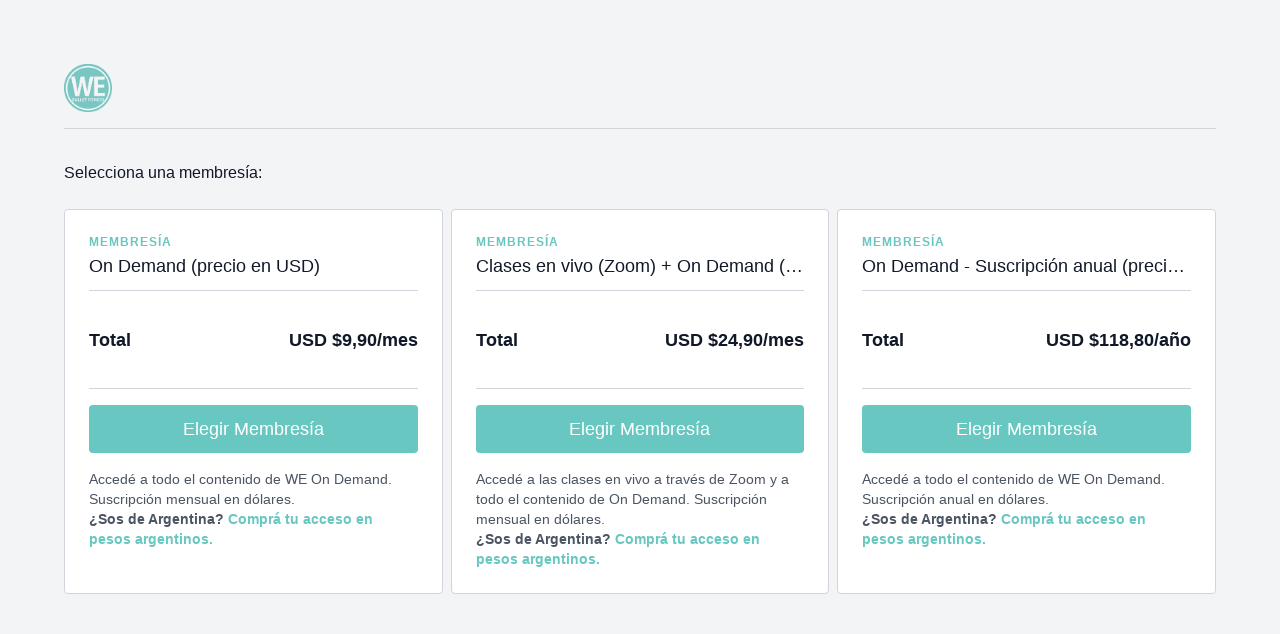

--- FILE ---
content_type: text/css
request_url: https://assets-gke.uscreencdn.com/vite/assets/vue_storefront-CibIbVTq.css
body_size: 26286
content:
.desktop{display:none}.mobile{display:block}a{-webkit-tap-highlight-color:transparent}@media screen and (min-width:992px){.desktop{display:block}.mobile{display:none}}html{-webkit-box-sizing:border-box;box-sizing:border-box;color:#2a3135;font-family:-apple-system,BlinkMacSystemFont,Helvetica,Arial,sans-serif;font-size:16px}*,:after,:before{-webkit-box-sizing:inherit;box-sizing:inherit}body,h1,h2,h3,h4,h5,h6,ol,p,ul{font-weight:400;margin:0;padding:0}ol,ul{list-style:none}.light .left-side{background-color:#fff}.light .right-side{background-color:#f3f5f7}.dark{background:#121212}.dark .left-side{background-color:#121212}.dark .right-side{background-color:#000}.selectr-container{position:relative}.selectr-container li{list-style:none}.selectr-hidden{overflow:hidden;position:absolute;clip:rect(0,0,0,0);border:0;height:1px;margin:-1px;padding:0;width:1px}.selectr-visible{height:100%;left:0;opacity:0;position:absolute;top:0;width:100%;z-index:11}.selectr-desktop.multiple .selectr-visible{display:none}.selectr-desktop.multiple.native-open .selectr-visible{display:block;height:auto;min-height:200px!important;opacity:1;top:100%}.selectr-container.multiple.selectr-mobile .selectr-selected{z-index:0}.selectr-selected{background-color:#fff;border:1px solid #d7d8d7;border-radius:3px;-webkit-box-sizing:border-box;box-sizing:border-box;cursor:pointer;outline:none!important;padding:7px 28px 7px 14px;position:relative;width:100%;z-index:1}.dark .selectr-selected{background-color:#2a2a2a;border:1px solid #000;color:#fff}.selectr-selected:before{border-color:#6c7a86 transparent transparent;border-style:solid;border-width:4px 4px 0;content:"";height:0;position:absolute;right:10px;top:50%;-webkit-transform:rotate(0deg) translate3d(0,-50%,0);transform:rotate(0) translate3d(0,-50%,0);width:0}.selectr-container.native-open .selectr-selected:before,.selectr-container.open .selectr-selected:before{border-color:transparent transparent #6c7a86;border-style:solid;border-width:0 4px 4px}.selectr-label{display:none;overflow:hidden;text-overflow:ellipsis;white-space:nowrap;width:100%}.selectr-placeholder{color:#6c7a86}.selectr-tags{margin:0;padding:0;white-space:normal}.has-selected .selectr-tags{margin:0 0 -2px}.selectr-tag{background:#acb7bf none repeat scroll 0 0;border:none;border-radius:10px;color:#fff;cursor:default;float:left;list-style:none;margin:0 2px 2px 0;padding:2px 25px 2px 8px;position:relative}.selectr-container.multiple.has-selected .selectr-selected{padding:5px 28px 5px 5px}.selectr-options-container{background-color:#fff;border:1px solid #d7d8d7;border-radius:0 0 3px 3px;border-top:0 solid transparent;-webkit-box-sizing:border-box;box-sizing:border-box;display:none;left:0;position:absolute;top:calc(100% - 1px);width:100%;z-index:10000}.dark .selectr-options-container{background-color:#2a2a2a;border-color:transparent #000 #000}.selectr-container.open .selectr-options-container{display:block}.selectr-input-container{display:none;position:relative}.selectr-clear,.selectr-input-clear,.selectr-tag-remove{background-color:transparent;border:none;cursor:pointer;height:20px;padding:0;position:absolute;right:22px;top:50%;-webkit-transform:translate3d(0,-50%,0);transform:translate3d(0,-50%,0);width:20px;z-index:11}.selectr-clear,.selectr-input-clear{display:none}.selectr-container.has-selected .selectr-clear,.selectr-input-container.active .selectr-input-clear{display:block}.selectr-selected .selectr-tag-remove{right:2px}.selectr-clear:after,.selectr-clear:before,.selectr-input-clear:after,.selectr-input-clear:before,.selectr-tag-remove:after,.selectr-tag-remove:before{background-color:#6c7a86;content:" ";height:10px;left:9px;position:absolute;top:5px;width:2px}.selectr-tag-remove:after,.selectr-tag-remove:before{background-color:#fff;height:12px;top:4px;width:3px}.selectr-clear:before,.selectr-input-clear:before,.selectr-tag-remove:before{-webkit-transform:rotate(45deg);transform:rotate(45deg)}.selectr-clear:after,.selectr-input-clear:after,.selectr-tag-remove:after{-webkit-transform:rotate(-45deg);transform:rotate(-45deg)}.selectr-input-container.active,.selectr-input-container.active .selectr-clear{display:block}.selectr-input{border:1px solid #999;border-radius:3px;left:5px;margin:10px 15px;padding:7px 30px 7px 9px;top:5px;width:calc(100% - 30px)}.selectr-input,.selectr-notice{-webkit-box-sizing:border-box;box-sizing:border-box}.selectr-notice{background-color:#fff;border-radius:0 0 3px 3px;border-top:1px solid #999;display:none;padding:8px 16px;width:100%}.selectr-container.notice .selectr-notice{display:block}.selectr-container.notice .selectr-selected{border-radius:3px 3px 0 0}.selectr-options{display:none;margin:0;max-height:200px;overflow-x:auto;overflow-y:scroll;padding:0;position:relative;top:calc(100% + 2px)}.selectr-container.notice .selectr-options-container,.selectr-container.open .selectr-input-container,.selectr-container.open .selectr-options{display:block}.selectr-option{cursor:pointer;display:block;font-weight:400;list-style:none outside none;padding:5px 20px;position:relative}.dark .selectr-option{background-color:#2a2a2a}.selectr-options.optgroups>.selectr-option{padding-left:25px}.selectr-optgroup{font-weight:700;padding:0}.selectr-optgroup--label{font-weight:700;margin-top:10px;padding:5px 15px}.selectr-match{text-decoration:underline}.selectr-option.selected{background-color:#ddd}.dark .selectr-option.selected{background-color:#000}.selectr-option.active{background-color:#0000004d;color:#fff}.selectr-option.disabled{opacity:.4}.selectr-option.excluded{display:none}.selectr-container.open .selectr-selected{border-color:#999 #999 transparent;border-radius:3px 3px 0 0}.dark .selectr-container.open .selectr-selected{border-color:#000 #000 transparent}.selectr-container.open .selectr-selected:after{-webkit-transform:rotate(180deg) translate3d(0,50%,0);transform:rotate(180deg) translate3d(0,50%,0)}.selectr-disabled{opacity:.6}.has-selected .selectr-placeholder,.selectr-empty{display:none}.has-selected .selectr-label{display:block}.taggable .selectr-selected{padding:4px 28px 4px 4px}.taggable .selectr-selected:after{clear:both;content:" ";display:table}.taggable .selectr-label{width:auto}.taggable .selectr-tags{display:block;float:left}.taggable .selectr-placeholder{display:none}.input-tag{float:left;min-width:90px;width:auto}.selectr-tag-input{border:none;font-family:inherit;font-size:inherit;font-weight:inherit;padding:3px 10px;width:100%}.selectr-input-container.loading:after{-webkit-animation:spin .5s linear 0s infinite normal forwards running;animation:spin .5s linear 0s infinite normal forwards running;border:3px solid #ddd;border-radius:50%;border-top-color:#aaa;content:"";height:20px;position:absolute;right:20px;top:50%;-webkit-transform:translate3d(0,-50%,0);transform:translate3d(0,-50%,0);-webkit-transform-origin:50% 0 0;transform-origin:50% 0 0;width:20px}@-webkit-keyframes spin{0%{-webkit-transform:rotate(0deg) translate3d(0,-50%,0);transform:rotate(0) translate3d(0,-50%,0)}to{-webkit-transform:rotate(1turn) translate3d(0,-50%,0);transform:rotate(1turn) translate3d(0,-50%,0)}}@keyframes spin{0%{-webkit-transform:rotate(0deg) translate3d(0,-50%,0);transform:rotate(0) translate3d(0,-50%,0)}to{-webkit-transform:rotate(1turn) translate3d(0,-50%,0);transform:rotate(1turn) translate3d(0,-50%,0)}}.selectr-container.open.inverted .selectr-selected{border-color:transparent #d7d8d7 #d7d8d7;border-radius:0 0 3px 3px}.dark .selectr-container.open.inverted .selectr-selected{border-color:transparent #000 #000}.selectr-container.inverted .selectr-options-container{background-color:#fff;border-color:#d7d8d7 #d7d8d7 transparent;border-radius:3px 3px 0 0;border-width:1px 1px 0}.selectr-options::-webkit-scrollbar-track{background-color:#f5f5f5!important;border-radius:10px!important;-webkit-box-shadow:inset 0 0 6px rgba(0,0,0,.3)!important}.selectr-options::-webkit-scrollbar{background-color:#f5f5f5!important;width:5px!important}.selectr-options::-webkit-scrollbar-thumb{background-color:#555!important;border-radius:10px!important;-webkit-box-shadow:inset 0 0 6px rgba(0,0,0,.3)!important}.dark .selectr-container.inverted .selectr-options-container{background-color:#2a2a2a;border-color:#000 #000 transparent}.selectr-container.inverted .selectr-options-container{bottom:calc(100% - 1px);top:auto}.selectr-container ::-webkit-input-placeholder{color:#6c7a86;opacity:1}.selectr-container ::-moz-placeholder{color:#6c7a86;opacity:1}.selectr-container :-ms-input-placeholder{color:#6c7a86;opacity:1}.selectr-container ::-ms-input-placeholder{color:#6c7a86;opacity:1}.selectr-container ::placeholder{color:#6c7a86;opacity:1}.storefront-radio-buttons-group .selected{background-color:rgba(var(--primary-rgb),.1)}.storefront-radio-buttons-group .option-wrapper{border-color:var(--ds-border-default);border-radius:.5rem;border-width:1px;color:var(--ds-fg-default);font-size:.875rem;line-height:1.25rem;overflow:hidden}.storefront-radio-buttons-group .option-footer{padding:1rem;--tw-text-opacity:1;background:#0000000a;color:rgb(55 65 81/var(--tw-text-opacity))}.storefront-radio-buttons-group .radio-button{padding:1rem}.storefront-radio-buttons-group .input{-webkit-appearance:none;-moz-appearance:none;appearance:none;border-radius:50%;height:24px;outline:none;position:relative;-webkit-transition:border-color .2s;transition:border-color .2s;-webkit-user-select:none;-moz-user-select:none;-ms-user-select:none;user-select:none;width:24px}.storefront-radio-buttons-group .input:checked,.storefront-radio-buttons-group .input:hover{border-width:1px;--tw-border-opacity:1;border-color:rgba(var(--primary-rgb),var(--tw-border-opacity))}.storefront-radio-buttons-group .input:checked+.circle{--tw-bg-opacity:1;background-color:rgba(var(--primary-rgb),var(--tw-bg-opacity));visibility:visible}.has-errors .storefront-radio-buttons-group .input:checked+.circle{--tw-bg-opacity:1;background-color:rgb(239 68 68/var(--tw-bg-opacity))}.storefront-radio-buttons-group .input:checked:disabled+.circle{--tw-bg-opacity:1;background-color:rgb(255 255 255/var(--tw-bg-opacity))}.dark .storefront-radio-buttons-group .input:checked:disabled+.circle{--tw-bg-opacity:1;background-color:rgb(209 213 219/var(--tw-bg-opacity))}.storefront-radio-buttons-group .input:disabled,.storefront-radio-buttons-group .input:disabled:hover{--tw-border-opacity:1;border-color:rgb(209 213 219/var(--tw-border-opacity));--tw-bg-opacity:1;background-color:rgb(243 244 246/var(--tw-bg-opacity))}.dark .storefront-radio-buttons-group .input:disabled,.dark .storefront-radio-buttons-group .input:disabled:checked,.dark .storefront-radio-buttons-group .input:disabled:hover,.dark .storefront-radio-buttons-group .input:disabled:hover:checked,.storefront-radio-buttons-group .input:disabled:checked,.storefront-radio-buttons-group .input:disabled:hover:checked{--tw-border-opacity:1;border-color:rgb(107 114 128/var(--tw-border-opacity));--tw-bg-opacity:1;background-color:rgb(107 114 128/var(--tw-bg-opacity))}.storefront-radio-buttons-group .input:disabled+.circle{--tw-bg-opacity:1;background-color:rgb(255 255 255/var(--tw-bg-opacity))}.has-errors .storefront-radio-buttons-group .input{--tw-border-opacity:1;border-color:rgb(239 68 68/var(--tw-border-opacity))}.storefront-radio-buttons-group .circle{background:var(--primary);border-radius:50%;display:block;height:50%;left:50%;position:absolute;top:50%;-webkit-transform:translate(-50%,-50%);transform:translate(-50%,-50%);-webkit-transition:background-color .2s;transition:background-color .2s;visibility:hidden;width:50%}.dark .storefront-radio-buttons-group .option-wrapper{--tw-border-opacity:1;border-color:rgb(55 65 81/var(--tw-border-opacity));--tw-text-opacity:1;color:rgb(255 255 255/var(--tw-text-opacity))}.dark .storefront-radio-buttons-group .option-wrapper:hover{--tw-border-opacity:1;border-color:rgba(var(--primary-rgb),var(--tw-border-opacity))}.dark .storefront-radio-buttons-group .option-footer{--tw-text-opacity:1;background:#ffffff14;color:rgb(107 114 128/var(--tw-text-opacity))}.b-button.disabled[data-v-a02aef94]:not(.variant-text){background:var(--gray-500)!important;border-color:var(--gray-500)!important;color:var(--light)!important}.b-button.disabled[data-v-a02aef94]{color:var(--gray-500)!important;cursor:not-allowed;opacity:.5}.variant-fill[data-v-a02aef94]{color:var(--light);color:var(--contrast-text-color,var(--light))}.variant-fill.color-primary[data-v-a02aef94]{background:var(--primary)}.variant-fill.color-primary[data-v-a02aef94]:hover{background:rgba(var(--primary-rgb),.8)}.variant-fill.color-primary[data-v-a02aef94]:active{background:rgba(var(--primary-rgb),.7)}.variant-fill.color-danger[data-v-a02aef94]{background:var(--danger)}.variant-fill.color-danger[data-v-a02aef94]:hover{background:rgba(var(--danger-rgb),.8)}.variant-fill.color-danger[data-v-a02aef94]:active{background:rgba(var(--danger-rgb),.7)}.variant-fill.color-base[data-v-a02aef94]{background:var(--dark)}.variant-fill.color-base[data-v-a02aef94]:hover{background:rgba(var(--dark-rgb),.8)}.variant-fill.color-base[data-v-a02aef94]:active{background:rgba(var(--dark-rgb),.7)}.variant-fill.color-inverted[data-v-a02aef94]{background:var(--light);color:var(--black)}.variant-fill.color-inverted[data-v-a02aef94]:hover{background:rgba(var(--light-rgb),.8)}.variant-fill.color-inverted[data-v-a02aef94]:active{background:rgba(var(--light-rgb),.7)}.variant-light.color-primary[data-v-a02aef94]{background:rgba(var(--primary-rgb),.1);color:var(--primary)}.variant-light.color-primary[data-v-a02aef94]:hover{background:rgba(var(--primary-rgb),.15)}.variant-light.color-primary[data-v-a02aef94]:active{background:rgba(var(--primary-rgb),.3)}.variant-light.color-danger[data-v-a02aef94]{background:rgba(var(--danger-rgb),.1);color:var(--danger)}.variant-light.color-danger[data-v-a02aef94]:hover{background:rgba(var(--danger-rgb),.15)}.variant-light.color-danger[data-v-a02aef94]:active{background:rgba(var(--danger-rgb),.3)}.variant-light.color-base[data-v-a02aef94]{background:rgba(var(--dark-rgb),.05);color:var(--dark)}.variant-light.color-base[data-v-a02aef94]:hover{background:rgba(var(--dark-rgb),.1)}.variant-light.color-base[data-v-a02aef94]:active{background:rgba(var(--dark-rgb),.15)}.variant-light.color-inverted[data-v-a02aef94]{background:rgba(var(--light-rgb),.1);color:var(--light)}.variant-light.color-inverted[data-v-a02aef94]:hover{background:rgba(var(--light-rgb),.15)}.variant-light.color-inverted[data-v-a02aef94]:active{background:rgba(var(--light-rgb),.3)}.variant-text.color-primary[data-v-a02aef94]{color:var(--primary)}.variant-text.color-primary[data-v-a02aef94]:hover{color:rgba(var(--primary-rgb),.8)}.variant-text.color-primary[data-v-a02aef94]:active{color:rgba(var(--primary-rgb),.7)}.variant-text.color-danger[data-v-a02aef94]{color:var(--danger)}.variant-text.color-danger[data-v-a02aef94]:hover{color:rgba(var(--danger-rgb),.8)}.variant-text.color-danger[data-v-a02aef94]:active{color:rgba(var(--danger-rgb),.7)}.variant-text.color-base[data-v-a02aef94]{color:var(--dark)}.variant-text.color-base[data-v-a02aef94]:hover{color:rgba(var(--dark-rgb),.8)}.variant-text.color-base[data-v-a02aef94]:active{color:rgba(var(--dark-rgb),.7)}.variant-text.color-inverted[data-v-a02aef94]{color:var(--light)}.variant-text.color-inverted[data-v-a02aef94]:hover{color:rgba(var(--light-rgb),.8)}.variant-text.color-inverted[data-v-a02aef94]:active{color:rgba(var(--light-rgb),.7)}.icon-alone[data-v-a02aef94]{-webkit-box-align:center;-ms-flex-align:center;align-items:center;-webkit-box-pack:center;-ms-flex-pack:center;justify-content:center}.size-sm[data-v-a02aef94]{font-size:.875rem;line-height:1rem}.size-sm[data-v-a02aef94]:not(.variant-text,.icon-alone){min-height:2rem;padding:.5rem .75rem}.size-sm:not(.variant-text,.icon-alone).adaptive[data-v-a02aef94]{font-size:.875rem;height:2rem;line-height:1.25rem;padding:.5rem .75rem}@media screen and (min-width:640px){.size-sm:not(.variant-text,.icon-alone).adaptive[data-v-a02aef94]{font-size:1rem;height:2.5rem;line-height:1.5rem;padding-left:1rem;padding-right:1rem}}.size-sm.icon-alone[data-v-a02aef94]{height:2rem;width:2rem}.size-base[data-v-a02aef94]:not(.variant-text,.icon-alone){min-height:2.5rem;padding:.5rem 1rem}.size-base.icon-alone[data-v-a02aef94]{height:2.5rem;width:2.5rem}.size-lg[data-v-a02aef94]{font-size:1.125rem;line-height:1.5rem}.size-lg[data-v-a02aef94]:not(.variant-text,.icon-alone){min-height:3rem;padding:.75rem 1.5rem}.size-lg.icon-alone[data-v-a02aef94]{height:3rem;width:3rem}.icon-start.icon-sm[data-v-a02aef94]{margin-right:.25rem}.icon-start.icon-base[data-v-a02aef94]{margin-right:.5rem}.icon-start.icon-lg[data-v-a02aef94]{margin-right:.75rem}.icon-end[data-v-a02aef94]{-webkit-box-ordinal-group:10000;-ms-flex-order:9999;order:9999}.icon-end.icon-sm[data-v-a02aef94]{margin-left:.25rem}.icon-end.icon-base[data-v-a02aef94]{margin-left:.5rem}.icon-end.icon-lg[data-v-a02aef94]{margin-left:.75rem}.dark .variant-fill.color-base[data-v-a02aef94]{background:var(--light);color:var(--black)}.dark .variant-fill.color-base[data-v-a02aef94]:hover{background:rgba(var(--light-rgb),.8)}.dark .variant-fill.color-base[data-v-a02aef94]:active{background:rgba(var(--light-rgb),.7)}.dark .variant-fill.color-inverted[data-v-a02aef94]{background:var(--dark);color:var(--light)}.dark .variant-fill.color-inverted[data-v-a02aef94]:hover{background:rgba(var(--dark-rgb),.8)}.dark .variant-fill.color-inverted[data-v-a02aef94]:active{background:rgba(var(--dark-rgb),.7)}.dark .variant-light.color-primary[data-v-a02aef94]{background:rgba(var(--primary-rgb),.24);color:var(--primary)}.dark .variant-light.color-primary[data-v-a02aef94]:hover{background:rgba(var(--primary-rgb),.3)}.dark .variant-light.color-primary[data-v-a02aef94]:active{background:rgba(var(--primary-rgb),.4)}.dark .variant-light.color-danger[data-v-a02aef94]{background:rgba(var(--danger-rgb),.24);color:var(--danger)}.dark .variant-light.color-danger[data-v-a02aef94]:hover{background:rgba(var(--danger-rgb),.3)}.dark .variant-light.color-danger[data-v-a02aef94]:active{background:rgba(var(--danger-rgb),.4)}.dark .variant-light.color-base[data-v-a02aef94]{background:rgba(var(--light-rgb),.1);color:var(--gray-100)}.dark .variant-light.color-base[data-v-a02aef94]:hover{background:rgba(var(--light-rgb),.15)}.dark .variant-light.color-base[data-v-a02aef94]:active{background:rgba(var(--light-rgb),.3)}.dark .variant-light.color-inverted[data-v-a02aef94]{background:rgba(var(--dark-rgb),.05);color:var(--dark)}.dark .variant-light.color-inverted[data-v-a02aef94]:hover{background:rgba(var(--dark-rgb),.1)}.dark .variant-light.color-inverted[data-v-a02aef94]:active{background:rgba(var(--dark-rgb),.15)}.dark .variant-text.color-base[data-v-a02aef94]{color:var(--light)}.dark .variant-text.color-base[data-v-a02aef94]:hover{background:rgba(var(--light-rgb),.1)}.dark .variant-text.color-base[data-v-a02aef94]:active{background:rgba(var(--light-rgb),.15)}.dark .variant-text.color-inverted[data-v-a02aef94]{color:var(--dark)}.dark .variant-text.color-inverted[data-v-a02aef94]:hover{background:rgba(var(--dark-rgb),.1)}.dark .variant-text.color-inverted[data-v-a02aef94]:active{background:rgba(var(--dark-rgb),.15)}.spinner[data-v-a02aef94]{-webkit-animation:rotate-a02aef94 .9s linear infinite;animation:rotate-a02aef94 .9s linear infinite;border:2px solid;border-right:2px solid transparent}@-webkit-keyframes rotate-a02aef94{to{-webkit-transform:rotate(1turn);transform:rotate(1turn)}}@keyframes rotate-a02aef94{to{-webkit-transform:rotate(1turn);transform:rotate(1turn)}}.lg[data-v-513b3e76]{color:#30363e;font-size:28px;margin-bottom:25px;min-height:33px}.md[data-v-513b3e76]{font-size:18px;margin-bottom:20px}.md[data-v-513b3e76],.sm[data-v-513b3e76]{color:#30363e;font-weight:700}.sm[data-v-513b3e76]{font-size:14px;margin-bottom:15px}.light .lg[data-v-513b3e76],.light .md[data-v-513b3e76],.light .sm[data-v-513b3e76]{color:#30363e}.dark .lg[data-v-513b3e76],.dark .md[data-v-513b3e76],.dark .sm[data-v-513b3e76]{color:#fff}@define-mixin codeEditorNormalize{h3[data-v-96cb283c]{font-weight:700}a[data-v-96cb283c]{text-decoration:underline}blockquote[data-v-96cb283c]{border-left:4px solid;font-size:90%;margin:1em 0;opacity:.8;padding-left:.8em}p[data-v-96cb283c]{margin-bottom:1em}ul[data-v-96cb283c]{list-style-type:disc}ol[data-v-96cb283c]{list-style-type:decimal}ol[data-v-96cb283c],ul[data-v-96cb283c]{color:#000;color:initial;margin-bottom:1em;padding-left:16px}ol p[data-v-96cb283c],ol[data-v-96cb283c]:last-child,p[data-v-96cb283c]:last-child,ul p[data-v-96cb283c],ul[data-v-96cb283c]:last-child{margin-bottom:0}}.program-description-text[data-v-96cb283c] a{color:var(--primary);text-decoration:underline}.program-description-text[data-v-96cb283c] h3{font-size:1.25rem;line-height:1.75rem}.program-description-text[data-v-96cb283c] blockquote{border-left-width:4px;margin-bottom:.5rem;margin-top:.5rem;--tw-border-opacity:1;border-color:rgb(107 114 128/var(--tw-border-opacity));padding-left:1rem}.program-description-text[data-v-96cb283c] ol,.program-description-text[data-v-96cb283c] ul{margin-bottom:.75rem;margin-top:.75rem;padding:0;-webkit-margin-start:2.5rem;margin-inline-start:2.5rem}.program-description-text[data-v-96cb283c] p{margin:0 0 .5rem;text-indent:0}.dark .program-description-text[data-v-96cb283c] p{--tw-text-opacity:1;color:rgb(209 213 219/var(--tw-text-opacity))}.powered-by-uscreen{-webkit-box-align:center;-ms-flex-align:center;align-items:center;display:-webkit-box;display:-ms-flexbox;display:flex;font-family:Inter,sans-serif;font-size:.875rem;line-height:1;--branding-text-color:#b0b0b0;--branding-text-hovered-color:#888}.dark .powered-by-uscreen{--branding-text-color:#8a8a8a;--branding-text-hovered-color:#adadad}.powered-by-uscreen{color:var(--branding-text-color)}.powered-by-uscreen svg{margin-right:5px}.powered-by-uscreen:hover{color:var(--branding-text-hovered-color)}.powered-by-uscreen:hover #logo-element{fill:#006aff;color:#006aff}.card img[data-v-68a03990],.card[data-v-68a03990]{width:100%}.card img[data-v-68a03990]{border-radius:4px;margin-bottom:15px}.type[data-v-68a03990]{font-size:12px;margin-bottom:10px;margin-top:-15px;opacity:.5}.description[data-v-68a03990]{font-size:13px}.light .description[data-v-68a03990],.light .type[data-v-68a03990]{color:#30363e}.dark .description[data-v-68a03990],.dark .type[data-v-68a03990]{color:#a4a8ad}.full-info[data-v-8a45b6c6]{display:none}.show-mobile[data-v-8a45b6c6]{display:-webkit-box!important;display:-ms-flexbox!important;display:flex!important}.layout[data-v-8a45b6c6]{display:-webkit-box;display:-ms-flexbox;display:flex;-webkit-box-orient:vertical;-webkit-box-direction:reverse;-ms-flex-direction:column-reverse;flex-direction:column-reverse}.left-side[data-v-8a45b6c6],.right-side[data-v-8a45b6c6]{-webkit-box-align:center;-ms-flex-align:center;align-items:center;padding:20px}.left-content[data-v-8a45b6c6],.left-side[data-v-8a45b6c6],.right-content[data-v-8a45b6c6],.right-side[data-v-8a45b6c6]{display:-webkit-box;display:-ms-flexbox;display:flex;width:100%;-webkit-box-orient:vertical;-webkit-box-direction:normal;-ms-flex-direction:column;flex-direction:column}.left-content[data-v-8a45b6c6],.right-content[data-v-8a45b6c6]{max-width:540px;-webkit-box-pack:start;-ms-flex-pack:start;justify-content:flex-start}@media screen and (min-width:992px){.full-info[data-v-8a45b6c6]{display:-webkit-box;display:-ms-flexbox;display:flex}.layout[data-v-8a45b6c6]{-webkit-box-orient:horizontal;-webkit-box-direction:normal;-ms-flex-direction:row;flex-direction:row;min-height:100vh}.left-side[data-v-8a45b6c6],.right-side[data-v-8a45b6c6]{width:100%;-webkit-box-pack:start;-ms-flex-pack:start;justify-content:flex-start;padding-left:10px;padding-right:10px}.left-side[data-v-8a45b6c6]{padding-left:5%;padding-right:60px;padding-top:40px;width:53.46%;-webkit-box-align:end;-ms-flex-align:end;align-items:flex-end}.left-content[data-v-8a45b6c6]{max-width:540px}.right-content[data-v-8a45b6c6]{max-width:445px}.right-side[data-v-8a45b6c6]{padding-left:60px;padding-right:5%;padding-top:40px;width:46.54%;-webkit-box-align:start;-ms-flex-align:start;align-items:flex-start}}@media screen and (min-width:1200px){.left-side[data-v-8a45b6c6]{padding-left:10%}.left-content[data-v-8a45b6c6]{max-width:570px}.right-side[data-v-8a45b6c6]{padding-right:10%}}.steps[data-v-c5b27aa0]{display:none;font-size:13px;-webkit-box-align:center;-ms-flex-align:center;align-items:center;padding-bottom:30px}.step[data-v-c5b27aa0]{opacity:.5}.step[data-v-c5b27aa0]:first-child{margin-left:0}.step[data-v-c5b27aa0]:last-child{margin-right:0}.active[data-v-c5b27aa0]{font-weight:500;opacity:1}.icon[data-v-c5b27aa0]{-webkit-margin-start:1.25rem;margin-inline-start:1.25rem;-webkit-margin-end:1.25rem;margin-inline-end:1.25rem}body[dir=rtl] .icon[data-v-c5b27aa0]{-webkit-transform:rotate(180deg);transform:rotate(180deg)}@media screen and (min-width:992px){.steps[data-v-c5b27aa0]{display:-webkit-box;display:-ms-flexbox;display:flex}}.light .steps[data-v-c5b27aa0]{border-bottom:1px solid #e9ecef}.rotate[data-v-c5b27aa0]{-webkit-transform:rotate(180deg);transform:rotate(180deg)}.dark .steps[data-v-c5b27aa0]{border-bottom:1px solid var(--gray-800)}.dark .step[data-v-c5b27aa0]{color:var(--gray-400)}.dark svg g[data-v-c5b27aa0]{fill:var(--gray-400)}.logo-area[data-v-75aa44f6]{display:-webkit-box;display:-ms-flexbox;display:flex;margin-bottom:20px;max-width:100%;overflow:hidden}.brand-logo[data-v-75aa44f6],.logo-area[data-v-75aa44f6]{-webkit-box-pack:center;-ms-flex-pack:center;justify-content:center}.brand-logo.size-default[data-v-75aa44f6]{max-height:50px;max-width:800px}.brand-logo.size-full[data-v-75aa44f6]{max-height:100px;max-width:100%}.brand-logo-img[data-v-75aa44f6]{-o-object-fit:contain;object-fit:contain}.loading[data-v-acc7357f]{display:-webkit-box;display:-ms-flexbox;display:flex;width:100%;-webkit-box-pack:center;-ms-flex-pack:center;border-radius:4px;justify-content:center;padding:30px}.light .loading[data-v-acc7357f]{background-color:#ecf0f5;color:#606974}.dark .loading[data-v-acc7357f]{background-color:#000;color:#a4a8ad}.sepatator[data-v-039c75ab]{display:-webkit-box;display:-ms-flexbox;display:flex;-webkit-box-align:center;-ms-flex-align:center;align-items:center;-webkit-box-pack:justify;-ms-flex-pack:justify;color:#606974;font-size:.85714em;justify-content:space-between;line-height:1.4;margin:15px auto;text-align:center;text-transform:uppercase;width:100%}.sepatator-content[data-v-039c75ab]{display:inline-block;padding:0 1em}.sepatator[data-v-039c75ab]:after,.sepatator[data-v-039c75ab]:before{background-color:#e6e6e6;content:"";display:inline-block;height:1px;-webkit-box-flex:1;-ms-flex-positive:1;flex-grow:1}.dark .sepatator[data-v-039c75ab]{color:#fff}.dark .sepatator[data-v-039c75ab]:after,.dark .sepatator[data-v-039c75ab]:before{background-color:#2e2e2f}.option[data-v-70fa3f50]{display:-webkit-box;display:-ms-flexbox;display:flex;-webkit-box-align:center;-ms-flex-align:center;align-items:center;border-radius:4px;cursor:pointer;margin-bottom:20px;padding:20px}.option[data-v-70fa3f50]:hover{border-color:#d1d4d7}.description[data-v-70fa3f50]{display:-webkit-box;display:-ms-flexbox;display:flex;-webkit-box-orient:vertical;-webkit-box-direction:normal;-ms-flex-direction:column;flex-direction:column;-webkit-padding-end:1.25rem;padding-inline-end:1.25rem}.title[data-v-70fa3f50]{font-size:14px;font-weight:700}.hint[data-v-70fa3f50]{font-size:12px;margin-top:3px}.dot[data-v-70fa3f50]{border-radius:60px;height:16px;min-height:16px;min-width:16px;width:16px;-webkit-margin-end:1.25rem;margin-inline-end:1.25rem}.active-dot[data-v-70fa3f50]{border-width:4px}.mobile-price-area[data-v-70fa3f50]{display:-webkit-box;display:-ms-flexbox;display:flex;margin-top:10px}.desktop-price-area[data-v-70fa3f50],.mobile-price-area[data-v-70fa3f50]{-webkit-box-orient:vertical;-webkit-box-direction:normal;-ms-flex-direction:column;flex-direction:column}.desktop-price-area[data-v-70fa3f50]{display:none;-webkit-box-align:end;-ms-flex-align:end;align-items:flex-end;-webkit-margin-start:auto;margin-inline-start:auto}.price[data-v-70fa3f50]{font-size:14px;font-weight:700}@media screen and (min-width:992px){.desktop-price-area[data-v-70fa3f50]{display:-webkit-box;display:-ms-flexbox;display:flex}.mobile-price-area[data-v-70fa3f50]{display:none}.title[data-v-70fa3f50]{max-width:230px;overflow:hidden;text-overflow:ellipsis;white-space:nowrap}}@media screen and (min-width:1280px){.title[data-v-70fa3f50]{max-width:305px}}@media screen and (min-width:1920px){.title[data-v-70fa3f50]{max-width:375px}}.light .option[data-v-70fa3f50]{border:1px solid #e9ecef}.light .price[data-v-70fa3f50],.light .title[data-v-70fa3f50]{color:#2a3135}.light .dot[data-v-70fa3f50]{border:1px solid #ccd1d7}.light .active-dot[data-v-70fa3f50]{border-width:4px!important}.light .hint[data-v-70fa3f50]{color:#8e9eb3}.dark .dot[data-v-70fa3f50]{border:1px solid #7d8084}.dark .price[data-v-70fa3f50],.dark .title[data-v-70fa3f50]{color:#fff}.dark .option[data-v-70fa3f50]{border:1px solid #7d8084}.dark .active-dot[data-v-70fa3f50]{border-width:4px!important}.dark .hint[data-v-70fa3f50]{color:#a4a8ad}@media screen and (min-width:992px){.form[data-v-0dd21175]{padding-top:30px}}.buttons[data-v-0dd21175]{display:-webkit-box;display:-ms-flexbox;display:flex;-webkit-box-align:center;-ms-flex-align:center;align-items:center;-webkit-box-pack:justify;-ms-flex-pack:justify;justify-content:space-between;margin-top:40px}.slide-enter-active[data-v-a89e3003]{-webkit-animation:slide-a89e3003 .3s;animation:slide-a89e3003 .3s}.slide-leave-to[data-v-a89e3003]{animation:slide-a89e3003 .3s reverse}@-webkit-keyframes slide-a89e3003{0%{opacity:0;-webkit-transform:translateY(75px);transform:translateY(75px)}}@keyframes slide-a89e3003{0%{opacity:0;-webkit-transform:translateY(75px);transform:translateY(75px)}}.fade-enter-active[data-v-a89e3003]{-webkit-transition:opacity .2s ease;transition:opacity .2s ease}.fade-leave-to[data-v-a89e3003]{-webkit-transition:opacity .5s ease;transition:opacity .5s ease}.fade-enter[data-v-a89e3003],.fade-leave-to[data-v-a89e3003]{opacity:0}.b-inline-message[data-v-3bae98e7]{border:1px solid}.b-inline-message-info[data-v-3bae98e7]{background:rgba(var(--info-rgb),.1);border-color:var(--info)}.b-inline-message-success[data-v-3bae98e7]{background:rgba(var(--success-rgb),.1);border-color:var(--success)}.b-inline-message-warning[data-v-3bae98e7]{background:rgba(var(--warning-rgb),.1);border-color:var(--warning)}.b-inline-message-error[data-v-3bae98e7]{background:rgba(var(--danger-rgb),.1);border-color:var(--danger)}.inline-message[data-v-3bae98e7]{padding:calc(1rem - 1px) 1rem}.inline-message a[data-v-3bae98e7]{color:var(--primary)}.b-input[data-v-908da7d5]{text-align:inherit}.size-sm>.b-input[data-v-908da7d5],.size-sm>.prefix[data-v-908da7d5],.size-sm>.suffix[data-v-908da7d5]{font-size:.875rem;line-height:1rem;padding:calc(.5rem - 1px)}.size-base>.b-input[data-v-908da7d5],.size-base>.prefix[data-v-908da7d5],.size-base>.suffix[data-v-908da7d5]{font-size:1rem;line-height:1.5rem;padding:calc(.5rem - 1px) calc(.75rem - 1px)}.size-lg>.b-input[data-v-908da7d5],.size-lg>.prefix[data-v-908da7d5],.size-lg>.suffix[data-v-908da7d5]{line-height:1.5rem;padding:calc(.75rem - 1px) calc(1rem - 1px)}.focused[data-v-908da7d5]{-webkit-box-shadow:0 0 0 3px rgba(66,153,225,.5);box-shadow:0 0 0 3px #4299e180}.prefix[data-v-908da7d5]{-ms-flex-align:center;border-bottom-left-radius:.25rem;border-top-left-radius:.25rem;border-width:1px 0 1px 1px}.prefix[data-v-908da7d5],.suffix[data-v-908da7d5]{display:-webkit-box;display:-ms-flexbox;display:flex;-webkit-box-align:center;-ms-flex-align:center;align-items:center;max-width:50%;padding-left:.75rem;padding-right:.75rem}.suffix[data-v-908da7d5]{-webkit-box-flex:0;-ms-flex:none;flex:none;-ms-flex-align:center;border-bottom-right-radius:.25rem;border-top-right-radius:.25rem;border-width:1px 1px 1px 0}body[dir=rtl] .prefix[data-v-908da7d5]{border-bottom-left-radius:0;border-bottom-right-radius:.25rem;border-left-width:0;border-right-width:1px;border-top-left-radius:0;border-top-right-radius:.25rem}body[dir=rtl] .suffix[data-v-908da7d5]{border-bottom-left-radius:.25rem;border-bottom-right-radius:0;border-left-width:1px;border-right-width:0;border-top-left-radius:.25rem;border-top-right-radius:0}.payment-card[data-v-4a801a8a]{background-color:#fff;border:1px solid #e9ecef;border-radius:4px;display:-webkit-box;display:-ms-flexbox;display:flex;padding:20px;-webkit-box-align:center;-ms-flex-align:center;align-items:center}.payment-card .md[data-v-4a801a8a]{font-size:16px;margin-bottom:0}.card-icon[data-v-4a801a8a]{height:100%;width:34px}.info[data-v-4a801a8a]{color:#606974;font-size:14px}.dark .payment-card[data-v-4a801a8a]{background-color:#000;border:1px solid #1c1c1c}label[data-v-07700b18]{display:-webkit-box;display:-ms-flexbox;display:flex;margin-bottom:10px}.seal[data-v-07700b18],label[data-v-07700b18]{color:#606974;font-size:13px}.dark .seal[data-v-07700b18],.dark label[data-v-07700b18]{color:#a4a8ad}.card-info[data-v-07700b18]{display:-webkit-box;display:-ms-flexbox;display:flex;width:100%}.country-area[data-v-07700b18],.cvc-area[data-v-07700b18],.exp-area[data-v-07700b18],.zip-area[data-v-07700b18]{display:-webkit-box;display:-ms-flexbox;display:flex;margin-top:30px;width:47%;-webkit-box-orient:vertical;-webkit-box-direction:normal;-webkit-box-sizing:border-box;box-sizing:border-box;-ms-flex-direction:column;flex-direction:column}.country-area[data-v-07700b18],.exp-area[data-v-07700b18]{margin-right:6%}.error[data-v-07700b18],.error[data-v-07700b18]:active,.error[data-v-07700b18]:focus{border-color:#ff2322}.error-message[data-v-07700b18]{color:#ff2322;display:-webkit-box;display:-ms-flexbox;display:flex;font-size:12px;font-weight:400;margin:5px 0;-webkit-box-orient:vertical;-webkit-box-direction:normal;-ms-flex-direction:column;flex-direction:column}.accepted-brands[data-v-07700b18]{margin-top:15px}.anet-element[data-v-dc6a4ee4]{background-color:#fff;border:2px solid #d6dde5;border-radius:4px;margin-bottom:20px;padding:10px}.anet-form[data-v-dc6a4ee4]{display:-webkit-box;display:-ms-flexbox;display:flex;font-size:14px;height:1.2em;left:0;line-height:1.2em;margin:auto;top:0;width:100%;-webkit-box-align:center;-ms-flex-align:center;align-items:center}.card-item[data-v-dc6a4ee4]{-webkit-box-flex:0;background-color:transparent;border:none;-ms-flex:0 1 auto;flex:0 1 auto;font-size:1em}.card-item-logo[data-v-dc6a4ee4]{-webkit-box-flex:0;-ms-flex:0 0 25px;flex:0 0 25px;-webkit-box-ordinal-group:1;-ms-flex-order:0;order:0;width:25px}.card-item-number[data-v-dc6a4ee4]{-webkit-box-flex:1;-ms-flex:1 1 auto;flex:1 1 auto;width:100%;-webkit-box-ordinal-group:2;-ms-flex-order:1;order:1;padding-left:5px}.card-item-expiry[data-v-dc6a4ee4]{width:85px;-webkit-box-flex:0;-ms-flex:0 0 85px;flex:0 0 85px;-webkit-box-ordinal-group:3;-ms-flex-order:2;order:2}@media screen and (max-width:410px){.anet-element[data-v-dc6a4ee4]{padding:10px 2px}.card-item-expiry[data-v-dc6a4ee4]{width:65px;-webkit-box-flex:0;-ms-flex:0 0 65px;flex:0 0 65px}.card-item-cvv[data-v-dc6a4ee4]{width:30px;-webkit-box-flex:0;-ms-flex:0 0 30px;flex:0 0 30px}}.card-item-cvv[data-v-dc6a4ee4]{-webkit-box-flex:0;-ms-flex:0 0 45px;flex:0 0 45px;width:45px;-webkit-box-ordinal-group:4;-ms-flex-order:3;order:3;padding-left:5px}.text-danger[data-v-dc6a4ee4]{color:#eb1c26}[data-v-dc6a4ee4]:focus{outline:none}.description[data-v-6f44302f] :not(:last-child){margin-bottom:.5rem}.description[data-v-6f44302f] p{font-size:.875rem;line-height:1.25rem;--tw-text-opacity:1;color:rgb(17 24 39/var(--tw-text-opacity))}.description[data-v-6f44302f] h3{font-size:1.125rem;line-height:1.75rem}.description[data-v-6f44302f] ul{list-style-type:disc}.description[data-v-6f44302f] ol{list-style-type:decimal}.description[data-v-6f44302f] blockquote{border-left-width:4px;--tw-border-opacity:1;border-color:rgb(209 213 219/var(--tw-border-opacity));padding-left:1rem}.dark .description[data-v-6f44302f] p{--tw-text-opacity:1;color:rgb(255 255 255/var(--tw-text-opacity))}.discount-form[data-v-022f0125]{margin-top:40px;width:100%}.inline-form[data-v-022f0125]{display:-webkit-box;display:-ms-flexbox;display:flex;width:100%;-webkit-box-pack:justify;-ms-flex-pack:justify;justify-content:space-between;-webkit-box-align:start;-ms-flex-align:start;align-items:flex-start}.input-group[data-v-022f0125]{margin-bottom:0;width:75%;-webkit-margin-end:5%;margin-inline-end:5%}@media screen and (min-width:992px){.input-group[data-v-022f0125]{min-width:230px}}.hint[data-v-58405fb5],.price[data-v-58405fb5]{text-align:right}.hint[data-v-58405fb5]{color:#606974;font-size:14px;font-weight:400}.summary[data-v-58405fb5]{margin-top:30px}.desc[data-v-58405fb5]{color:#606974}.amount[data-v-58405fb5],.desc[data-v-58405fb5]{font-size:14px}.amount[data-v-58405fb5]{color:#2a3135;font-weight:700}.subtotal[data-v-58405fb5],.total[data-v-58405fb5]{display:-webkit-box;display:-ms-flexbox;display:flex;width:100%;-webkit-box-pack:justify;-ms-flex-pack:justify;justify-content:space-between;margin-bottom:25px}.coupon-code[data-v-58405fb5]{font-size:14px}.total[data-v-58405fb5]{border-top:1px solid #d1d7dc;padding-top:30px}.total .amount[data-v-58405fb5]{font-size:18px}.dark .desc[data-v-58405fb5]{color:#a4a8ad}.dark .total[data-v-58405fb5]{border-color:#1c1c1c}.dark .amount[data-v-58405fb5]{color:#fff}@media screen and (min-width:992px){.form[data-v-75c6da5d]{padding-top:30px}}.gift-balance[data-v-75c6da5d]{border:1px solid #e9ecef;border-radius:4px;display:-webkit-box;display:-ms-flexbox;display:flex;padding:20px;-webkit-box-align:center;-ms-flex-align:center;align-items:center;-webkit-box-pack:justify;-ms-flex-pack:justify;justify-content:space-between;margin-top:30px}.gift-balance .balance[data-v-75c6da5d]{color:#374151}.buttons[data-v-75c6da5d]{display:-webkit-box;display:-ms-flexbox;display:flex;-webkit-box-align:center;-ms-flex-align:center;align-items:center;-webkit-box-pack:justify;-ms-flex-pack:justify;justify-content:space-between;margin-top:40px}.StripeElement--empty[data-v-75c6da5d]{background-color:#fff;border:2px solid #d6dde5;border-radius:4px;color:#1f2937;font-size:13px;padding:10px 15px}.StripeElement--empty[data-v-75c6da5d]::-webkit-input-placeholder{color:#6b7280}.StripeElement--empty[data-v-75c6da5d]::-moz-placeholder{color:#6b7280}.StripeElement--empty[data-v-75c6da5d]:-ms-input-placeholder{color:#6b7280}.StripeElement--empty[data-v-75c6da5d]::-ms-input-placeholder{color:#6b7280}.StripeElement--empty[data-v-75c6da5d]::placeholder{color:#6b7280}.StripeElement--empty[data-v-75c6da5d]:active,.StripeElement--empty[data-v-75c6da5d]:focus{border:2px solid #006aff;-webkit-box-shadow:0 2px 6px 0 #006aff33;box-shadow:0 2px 6px #006aff33;outline:none}.StripeElement--empty[data-v-75c6da5d]:disabled{background-color:#e5e7eb;color:#6b7280;cursor:not-allowed}.finalize[data-v-75c6da5d]{display:-webkit-box;display:-ms-flexbox;display:flex;-webkit-box-pack:center;-ms-flex-pack:center;justify-content:center;-webkit-box-align:center;-ms-flex-align:center;align-items:center}.ssl[data-v-75c6da5d]{height:100%;opacity:.6;width:55px;-webkit-margin-end:.75rem;margin-inline-end:.75rem}.ssl[data-v-75c6da5d]:hover{opacity:1}.dark .gift-balance[data-v-75c6da5d]{border-color:#000;color:#fff}.dark .balance[data-v-75c6da5d],.dark .completed-desc[data-v-75c6da5d],.dark .completed-title[data-v-75c6da5d]{color:#6b7280}.dark .credit-card__title[data-v-75c6da5d]{color:#fff}.dark .credit-card__subtitle[data-v-75c6da5d]{color:#374151}.dark .trial[data-v-75c6da5d]{--tw-bg-opacity:1;background-color:rgb(17 24 39/var(--tw-bg-opacity));--tw-text-opacity:1;color:rgb(255 255 255/var(--tw-text-opacity))}.completed[data-v-09127c2f]{display:-webkit-box;display:-ms-flexbox;display:flex;margin-top:30px}.completed-desc[data-v-09127c2f]{color:var(--gray-600);font-size:14px;line-height:1.5;padding-top:10px}.completed-text[data-v-09127c2f]{-webkit-margin-start:20px;margin-inline-start:20px}.completed-title[data-v-09127c2f]{font-size:18px;font-weight:400}.completed-svg[data-v-09127c2f]{height:50px;min-height:50px;min-width:50px;width:50px}.dark .another-card[data-v-09127c2f]{background-color:var(--gray-900)}.dark .free-image[data-v-09127c2f]{-webkit-filter:invert(10%);filter:invert(10%)}.dark .completed-desc[data-v-09127c2f],.dark .completed-title[data-v-09127c2f]{color:var(--gray-500)}.password-button{left:auto;position:absolute;right:15px;top:50%;-webkit-transform:translateY(-50%);transform:translateY(-50%)}.password-button:focus{outline:none}body[dir=rtl] .password-button{left:15px;position:absolute;right:auto;top:50%;-webkit-transform:translateY(-50%);transform:translateY(-50%)}.b-checkbox[data-v-6fc74571]{-webkit-appearance:none;-moz-appearance:none;appearance:none;background-origin:border-box;display:inline-block;-webkit-print-color-adjust:exact;print-color-adjust:exact;-webkit-user-select:none;-moz-user-select:none;-ms-user-select:none;user-select:none;vertical-align:middle;-ms-flex-negative:0;border-radius:.25rem;border-width:1px;flex-shrink:0}.b-checkbox.checked[data-v-6fc74571]{background-color:var(--primary);background-position:50%;background-repeat:no-repeat;background-size:100% 100%}.b-checkbox.checked.has-errors[data-v-6fc74571]{--tw-bg-opacity:1;background-color:rgb(239 68 68/var(--tw-bg-opacity))}.b-checkbox.checked[data-v-6fc74571]:disabled{--tw-border-opacity:1;border-color:rgb(107 114 128/var(--tw-border-opacity));--tw-bg-opacity:1;background-color:rgb(107 114 128/var(--tw-bg-opacity))}.check-icon-wrapper[data-v-6fc74571]{color:var(--light);color:var(--contrast-text-color,var(--light))}@media (min-width:640px){.controls[data-v-dbebe1f8]>:not(:last-child){margin-right:.5rem}}.ui-avatar[data-v-d3d9037b]{border-radius:50%;height:64px;overflow:hidden;position:relative;width:64px;z-index:0}.ui-avatar .image[data-v-d3d9037b]{height:64px;left:0;-o-object-fit:cover;object-fit:cover;position:absolute;top:0;width:64px;z-index:5}.ui-avatar .upload-background[data-v-d3d9037b]{z-index:0}.ui-avatar .upload-avatar[data-v-d3d9037b]{background-color:#00000080;height:64px;left:0;position:absolute;top:0;width:64px;z-index:10}.ui-avatar .upload-avatar .icon[data-v-d3d9037b],.ui-avatar .upload-avatar[data-v-d3d9037b]{display:-webkit-box;display:-ms-flexbox;display:flex;-webkit-box-pack:center;-ms-flex-pack:center;justify-content:center;-webkit-box-align:center;-ms-flex-align:center;align-items:center;border-radius:50%}.ui-avatar .upload-avatar .icon[data-v-d3d9037b]{height:57%;width:57%}.ui-avatar .upload-avatar .icon[data-v-d3d9037b]:hover,.ui-avatar .upload-avatar[data-v-d3d9037b]:hover{cursor:pointer}.ui-avatar .upload-avatar:hover .icon[data-v-d3d9037b]{background-color:#ffffff26}.md .image[data-v-d3d9037b],.md .upload-avatar[data-v-d3d9037b],.md[data-v-d3d9037b]{height:40px;width:40px}.lg-100 .image[data-v-d3d9037b],.lg-100 .upload-avatar[data-v-d3d9037b],.lg-100[data-v-d3d9037b]{height:100px;width:100px}.lg .image[data-v-d3d9037b],.lg .upload-avatar[data-v-d3d9037b],.lg[data-v-d3d9037b]{height:80px;width:80px}.card[data-v-97c8e3f8]{background-color:#fff;border:1px solid #e9ecef;border-radius:4px;display:-webkit-box;display:-ms-flexbox;display:flex;padding:20px;-webkit-box-align:center;-ms-flex-align:center;align-items:center}.card .md[data-v-97c8e3f8]{margin-bottom:0}.email[data-v-97c8e3f8]{color:#606974;font-size:14px}.dark .card[data-v-97c8e3f8]{background-color:#000;border:1px solid #1c1c1c}.label[data-v-af58d5e3]{color:#606974}.checkbox[data-v-af58d5e3]{cursor:pointer;display:-webkit-box;display:-ms-flexbox;display:flex;-webkit-box-align:center;-ms-flex-align:center;align-items:center;color:#243c59;font-size:13px;margin-bottom:15px;-webkit-user-select:none;-moz-user-select:none;-ms-user-select:none;user-select:none}.icon[data-v-af58d5e3]{color:#d6dde5;font-size:16px;height:16px;margin-bottom:0;width:16px;-webkit-margin-end:.5rem;margin-inline-end:.5rem}.checked[data-v-af58d5e3]{color:#25de5d}.error[data-v-af58d5e3]{border-color:#ff2322}.error-message[data-v-af58d5e3]{color:#ff2322;display:-webkit-box;display:-ms-flexbox;display:flex;font-size:12px;font-weight:400;margin:5px 0;-webkit-box-orient:vertical;-webkit-box-direction:normal;-ms-flex-direction:column;flex-direction:column}.dark .label[data-v-af58d5e3]{color:#a4a8ad}.title-area[data-v-9c5237c8]{display:-webkit-box;display:-ms-flexbox;display:flex;-webkit-box-align:baseline;-ms-flex-align:baseline;align-items:baseline;-webkit-box-orient:horizontal;-webkit-box-direction:normal;-ms-flex-flow:row wrap;flex-flow:row wrap;-webkit-box-pack:justify;-ms-flex-pack:justify;justify-content:space-between}@media screen and (min-width:992px){.form[data-v-9c5237c8]{padding-top:30px}}@media screen and (max-width:384px){.session-actions-direction[data-v-9c5237c8]{-webkit-box-orient:vertical;-webkit-box-direction:normal;-ms-flex-direction:column;flex-direction:column}}.buttons[data-v-9c5237c8]{display:-webkit-box;display:-ms-flexbox;display:flex;-webkit-box-align:center;-ms-flex-align:center;align-items:center;-webkit-box-pack:justify;-ms-flex-pack:justify;justify-content:space-between;margin-top:40px}.session-actions[data-v-9c5237c8]{color:var(--gray-700);font-size:12px;margin-bottom:30px}a[data-v-9c5237c8]{font-weight:500;text-decoration:none}.dark .cancel[data-v-9c5237c8],.dark .session-actions[data-v-9c5237c8]{color:var(--gray-500)}.dark .session-actions[data-v-9c5237c8]{border-top:1px solid var(--gray-900)}.light .session-actions[data-v-9c5237c8]{border-top:1px solid #e9ecef}.not-found[data-v-dde32d72]{text-align:center}.content[data-v-dde32d72]{display:-webkit-box;display:-ms-flexbox;display:flex;-webkit-box-orient:vertical;-webkit-box-direction:normal;-ms-flex-direction:column;flex-direction:column;-webkit-box-pack:center;-ms-flex-pack:center;justify-content:center;-webkit-box-align:center;-ms-flex-align:center;align-items:center;height:90vh;width:100%}.logo-url[data-v-dde32d72]{display:inline-block;margin-top:30px;text-decoration:none}.title-area[data-v-dde32d72]{font-size:35px}.dark .title-area[data-v-dde32d72]{color:#fff}.description[data-v-dde32d72]{color:#62676d;font-size:18px;font-weight:300;text-align:center;width:22rem}.error-image[data-v-dde32d72]{max-height:500px}.not-found[data-v-11b9c4b9]{text-align:center}.content[data-v-11b9c4b9]{display:-webkit-box;display:-ms-flexbox;display:flex;-webkit-box-orient:vertical;-webkit-box-direction:normal;-ms-flex-direction:column;flex-direction:column;-webkit-box-pack:center;-ms-flex-pack:center;justify-content:center;-webkit-box-align:center;-ms-flex-align:center;align-items:center;height:90vh;width:100%}.logo-url[data-v-11b9c4b9]{display:inline-block;margin-top:30px;text-decoration:none}.title-area[data-v-11b9c4b9]{font-size:35px}.dark .title-area[data-v-11b9c4b9]{color:#fff}.description[data-v-11b9c4b9]{color:#62676d;font-size:18px;font-weight:300;text-align:center;width:22rem}.error-image[data-v-11b9c4b9]{max-height:500px}.admin-login[data-v-11b9c4b9]{margin-top:20px}.admin-login-link[data-v-11b9c4b9]{font-size:14px;text-decoration:none}.not-found[data-v-3b271922]{text-align:center}.content[data-v-3b271922]{display:-webkit-box;display:-ms-flexbox;display:flex;-webkit-box-orient:vertical;-webkit-box-direction:normal;-ms-flex-direction:column;flex-direction:column;-webkit-box-pack:center;-ms-flex-pack:center;justify-content:center;-webkit-box-align:center;-ms-flex-align:center;align-items:center;height:90vh;width:100%}.logo-url[data-v-3b271922]{display:inline-block;margin-top:30px;text-decoration:none}.title-area[data-v-3b271922]{font-size:35px}.dark .title-area[data-v-3b271922]{color:#fff}.description[data-v-3b271922]{color:#62676d;font-size:18px;font-weight:300;text-align:center;width:22rem}.error-image[data-v-3b271922]{max-height:400px}.content-watched-overlay[data-v-04378732]{background-color:#ffffffa3;height:100%;left:0;position:absolute;top:0;width:100%;z-index:1}.dark .content-watched-overlay[data-v-04378732]{background-color:#000000a3}.b-image[data-v-ba7887df]{-webkit-animation-duration:.2s;animation-duration:.2s;-webkit-transition-duration:.2s;transition-duration:.2s;-webkit-transition-property:opacity;transition-property:opacity;-webkit-transition-timing-function:cubic-bezier(.4,0,.2,1);transition-timing-function:cubic-bezier(.4,0,.2,1);width:100%;will-change:opacity}.image-container[data-v-14f971da]{border-radius:3px;overflow:hidden;position:relative}@supports ((-o-object-fit:cover) or (object-fit:cover)){.image-container img[data-v-14f971da]{bottom:0;height:100%;left:0;-o-object-fit:cover;object-fit:cover;right:0;top:0;width:100%}}.badge[data-v-41686934]{background-color:#0009;border-radius:.25rem;-webkit-box-sizing:border-box;box-sizing:border-box;color:var(--white);display:-webkit-box;display:-ms-flexbox;display:flex;font-size:.75rem;line-height:1;min-height:1.5rem;padding:.25rem .5rem}.badge-item[data-v-41686934]{margin-bottom:auto;margin-top:auto;-webkit-margin-end:.25rem;margin-inline-end:.25rem}.badge-item[data-v-41686934]:last-child{-webkit-margin-end:0;margin-inline-end:0}.badge-live-event[data-v-41686934]{background-color:var(--red-600)}.card-image[data-v-0719e973]{background:#0000001a;background:-webkit-gradient(linear,left top,right top,color-stop(8%,#00000021),color-stop(18%,#0000001f),color-stop(33%,#0000001c));background:linear-gradient(90deg,#00000021 8%,#0000001f 18%,#0000001c 33%);border-radius:4px;display:block;line-height:0;position:relative;-webkit-transition:all .2s ease-in-out;transition:all .2s ease-in-out}.card-image__gif[data-v-0719e973]{left:0;opacity:0;position:absolute;top:0;-webkit-transition:opacity .3s;transition:opacity .3s;-webkit-transition-delay:.1s;transition-delay:.1s;width:100%}.card-image__gif--visible[data-v-0719e973]{opacity:1}.card-image-hover[data-v-0719e973]{z-index:2}.card-image-hover a[data-v-0719e973],.card-image-hover[data-v-0719e973]{display:block;height:100%;left:0;position:absolute;top:0;width:100%}.ui-card[data-v-0719e973]{display:inline-block;margin-right:10px;min-width:calc(83.33333% - 25px)!important;width:calc(83.33333% - 25px)!important;will-change:transform}.ui-card:hover .card-image[data-v-0719e973]{-webkit-transform:scale(1.076);transform:scale(1.076)}.ui-card[data-v-0719e973]:first-child{margin-left:0}.card-author[data-v-0719e973],.card-title[data-v-0719e973]{font-family:-apple-system,BlinkMacSystemFont,Helvetica,Arial,sans-serif}.card-author[data-v-0719e973]{display:none;font-size:11px;margin-top:6px;position:relative;white-space:normal;z-index:3}.card-title[data-v-0719e973]{display:block;font-size:13px;font-weight:500;margin-top:3px;overflow:hidden;text-overflow:ellipsis;white-space:normal}.card-with-opacity[data-v-0719e973]{opacity:.5}img[data-v-0719e973]{height:auto;max-width:100%;width:100%;user-drag:none}.card-image img[data-v-0719e973]{border-radius:3px}.ui-card-full-width[data-v-0719e973]{position:relative}.ui-card-full-width .card-title[data-v-0719e973]{font-size:15px}.ui-card-full-width .card-author[data-v-0719e973]{font-size:13px}.ui-card-full-width:hover .card-image[data-v-0719e973]{-webkit-transform:scale(1.03);transform:scale(1.03)}.progress[data-v-0719e973]{height:4px}@media screen and (min-width:300px){.ui-card[data-v-0719e973]{margin-right:10px;min-width:calc(45.45455% - 13.63636px)!important;width:calc(45.45455% - 13.63636px)!important}}@media screen and (min-width:430px){.ui-card .card-title[data-v-0719e973],.ui-card-full-width .card-title[data-v-0719e973]{font-size:14px;margin-top:10px}.ui-card .card-author[data-v-0719e973],.ui-card-full-width .card-author[data-v-0719e973]{display:-webkit-box;display:-ms-flexbox;display:flex;font-size:12px}}@media screen and (min-width:600px){.ui-card .card-title[data-v-0719e973],.ui-card-full-width .card-title[data-v-0719e973]{font-size:16px}.ui-card .card-author[data-v-0719e973],.ui-card-full-width .card-author[data-v-0719e973]{font-size:13px}.ui-card[data-v-0719e973]{margin-right:10px;min-width:245px!important;width:245px!important}.ui-card:hover .card-image[data-v-0719e973]{-webkit-box-shadow:12px 0 15px -4px rgba(0,0,0,.8),-12px 0 8px -4px rgba(0,0,0,.8);box-shadow:12px 0 15px -4px #000c,-12px 0 8px -4px #000c;-webkit-transform:scale(1.076);transform:scale(1.076)}.ui-card-full-width:hover .card-image[data-v-0719e973]{-webkit-transform:scale(1.02);transform:scale(1.02)}}.dark .card-image[data-v-0719e973]{background:#ffffff1a;background:-webkit-gradient(linear,left top,right top,color-stop(8%,#ffffff21),color-stop(18%,#ffffff1f),color-stop(33%,#ffffff1c));background:linear-gradient(90deg,#ffffff21 8%,#ffffff1f 18%,#ffffff1c 33%)}.dark .card-title[data-v-0719e973]{color:var(--white)}.dark .card-author[data-v-0719e973]{color:var(--gray-400)}.dark .ui-card:hover .card-image[data-v-0719e973]{-webkit-box-shadow:12px 0 15px -4px rgba(0,0,0,.8),-12px 0 8px -4px rgba(0,0,0,.8);box-shadow:12px 0 15px -4px #000c,-12px 0 8px -4px #000c}.light .card-title[data-v-0719e973]{color:var(--gray-700)!important}.light .card-author[data-v-0719e973]{color:var(--gray-400)!important}.light .ui-card:hover .card-image[data-v-0719e973]{-webkit-box-shadow:12px 0 15px -4px hsla(0,0%,100%,.8),-12px 0 8px -4px hsla(0,0%,100%,.8);box-shadow:12px 0 15px -4px #fffc,-12px 0 8px -4px #fffc}.content-card-badge[data-v-0719e973]{bottom:.5rem;position:absolute;right:.5rem;z-index:1}:root{--swiper-navigation-size:44px;--swiper-pagination-color:#eee}.swiper-container{display:-webkit-box;display:-ms-flexbox;display:flex;list-style:none;margin-left:auto;margin-right:auto;padding:0;position:relative;z-index:1;-webkit-box-orient:vertical;-webkit-box-direction:normal;-ms-flex-direction:column;flex-direction:column}.swiper-container:after,.swiper-container:before{content:" ";height:100%;position:absolute;top:0;width:50vw;z-index:3}.swiper-container:before{background:linear-gradient(270deg,#fff0,#fff9 20px,#fff9);right:100%}.swiper-container:after{background:linear-gradient(90deg,#fff0,#fff9 20px,#fff9);left:100%}.dark .swiper-container:before{background:linear-gradient(270deg,transparent,rgba(0,0,0,.6) 20px,rgba(0,0,0,.6))}.dark .swiper-container:after{background:linear-gradient(90deg,transparent,rgba(0,0,0,.6) 20px,rgba(0,0,0,.6))}.swiper-wrapper{-webkit-box-sizing:content-box;box-sizing:content-box;display:-webkit-box;display:-ms-flexbox;display:flex;margin:0 auto;position:relative;-webkit-transition-property:-webkit-transform;transition-property:-webkit-transform;transition-property:transform;transition-property:transform,-webkit-transform;-webkit-transition-timing-function:ease-out;transition-timing-function:ease-out;width:100%;z-index:1}.swiper-container-android .swiper-slide,.swiper-wrapper{-webkit-transform:translateZ(0);transform:translateZ(0)}.swiper-slide{-ms-flex-negative:0;flex-shrink:0;position:relative;-webkit-transition-property:-webkit-transform;transition-property:-webkit-transform;transition-property:transform;transition-property:transform,-webkit-transform;width:100%}.swiper-button-next,.swiper-button-prev{cursor:pointer;display:-webkit-box;display:-ms-flexbox;display:flex;height:100%;padding:0 30px;position:absolute;top:0;z-index:50;-webkit-box-align:center;-ms-flex-align:center;align-items:center;-webkit-box-pack:center;-ms-flex-pack:center;justify-content:center}.swiper-button-next.swiper-button-disabled,.swiper-button-prev.swiper-button-disabled{display:none;pointer-events:none}.swiper-button-next svg,.swiper-button-prev svg{-webkit-box-flex:0;-ms-flex:0 0 11px;flex:0 0 11px;width:11px;stroke:#fff}.swiper-button-prev{right:100%}.swiper-button-next{left:100%}.ui-featured-category .swiper-button-prev{left:0;right:unset}.ui-featured-category .swiper-button-next{left:unset;right:0}.swiper-button-disabled{display:none}@media screen and (max-width:1140px){.swiper-button-prev{left:-15px;right:auto}.swiper-button-next{left:auto;right:-15px}}.swiper-container-fade.swiper-container-free-mode .swiper-slide{-webkit-transition-timing-function:ease-out;transition-timing-function:ease-out}.swiper-container-fade .swiper-slide{pointer-events:none;-webkit-transition-property:opacity;transition-property:opacity}.swiper-container-fade .swiper-slide .swiper-slide{pointer-events:none}.swiper-container-fade .swiper-slide-active,.swiper-container-fade .swiper-slide-active .swiper-slide-active{pointer-events:auto}.swiper-pagination{direction:ltr;display:-webkit-box;display:-ms-flexbox;display:flex;margin-top:0;text-align:center;-webkit-transform:translateZ(0);transform:translateZ(0);-webkit-transition:opacity .3s;transition:opacity .3s;z-index:10}.swiper-pagination.swiper-pagination-hidden{opacity:0}.swiper-container-horizontal>.swiper-pagination-bullets,.swiper-pagination-custom,.swiper-pagination-fraction{bottom:10px;left:0;width:100%}.swiper-pagination-bullets-dynamic{font-size:0;overflow:hidden}.swiper-pagination-bullets-dynamic .swiper-pagination-bullet{position:relative;-webkit-transform:scale(.33);transform:scale(.33)}.swiper-pagination-bullets-dynamic .swiper-pagination-bullet-active,.swiper-pagination-bullets-dynamic .swiper-pagination-bullet-active-main{-webkit-transform:scale(1);transform:scale(1)}.swiper-pagination-bullets-dynamic .swiper-pagination-bullet-active-prev{-webkit-transform:scale(.66);transform:scale(.66)}.swiper-pagination-bullets-dynamic .swiper-pagination-bullet-active-prev-prev{-webkit-transform:scale(.33);transform:scale(.33)}.swiper-pagination-bullets-dynamic .swiper-pagination-bullet-active-next{-webkit-transform:scale(.66);transform:scale(.66)}.swiper-pagination-bullets-dynamic .swiper-pagination-bullet-active-next-next{-webkit-transform:scale(.33);transform:scale(.33)}.swiper-pagination-bullet{background-color:#fff;border-radius:100%;display:inline-block;height:10px;margin-right:10px;opacity:.15;width:10px}.swiper-pagination-clickable .swiper-pagination-bullet{cursor:pointer}.swiper-pagination-bullet-active{opacity:1}.swiper-container-horizontal>.swiper-pagination-bullets .swiper-pagination-bullet{margin:0 4px}.swiper-container-horizontal>.swiper-pagination-bullets.swiper-pagination-bullets-dynamic{left:50%;-webkit-transform:translateX(-50%);transform:translate(-50%);white-space:nowrap}.swiper-container-horizontal>.swiper-pagination-bullets.swiper-pagination-bullets-dynamic .swiper-pagination-bullet{-webkit-transition:left .2s,-webkit-transform .2s;transition:left .2s,-webkit-transform .2s;transition:transform .2s,left .2s;transition:transform .2s,left .2s,-webkit-transform .2s}.swiper-container-horizontal.swiper-container-rtl>.swiper-pagination-bullets-dynamic .swiper-pagination-bullet{-webkit-transition:right .2s,-webkit-transform .2s;transition:right .2s,-webkit-transform .2s;transition:transform .2s,right .2s;transition:transform .2s,right .2s,-webkit-transform .2s}form[data-v-2997a5b0]{margin:0}.search-area[data-v-2997a5b0]{position:relative}.search-icon[data-v-2997a5b0]{color:var(--gray-600);display:-webkit-box;display:-ms-flexbox;display:flex;height:100%;left:16px;position:absolute;-webkit-box-align:center;-ms-flex-align:center;align-items:center}.go-back[data-v-2997a5b0]{cursor:pointer;position:absolute;right:8px;top:8px}.filter-search-width[data-v-2997a5b0]{max-width:10rem}.filter-search[data-v-2997a5b0]{background-color:var(--white);border:1px solid var(--gray-300);border-radius:2.5rem;color:var(--black);display:block;font-size:1rem;height:2.5rem;line-height:1.5rem;outline:none!important;padding:.5rem 2.75rem}.filter-search[data-v-2997a5b0]::-webkit-input-placeholder{color:var(--gray-500)}.filter-search[data-v-2997a5b0]::-moz-placeholder{color:var(--gray-500)}.filter-search[data-v-2997a5b0]:-ms-input-placeholder{color:var(--gray-500)}.filter-search[data-v-2997a5b0]::-ms-input-placeholder{color:var(--gray-500)}.filter-search[data-v-2997a5b0]::placeholder{color:var(--gray-500)}.action-button[data-v-2997a5b0]{background-color:var(--gray-200);border:none;border-radius:24px;color:var(--black);cursor:pointer;display:block;line-height:1;padding:4px;-webkit-transition:all .3s;transition:all .3s}.action-button[data-v-2997a5b0]:hover{background-color:var(--gray-300)}@media screen and (min-width:600px){.filter-search-width[data-v-2997a5b0]{max-width:245px}}.dark .action-button[data-v-2997a5b0]{background-color:var(--gray-700);color:var(--white)}.dark .action-button[data-v-2997a5b0]:hover{background-color:var(--gray-800)}.dark .filter-search[data-v-2997a5b0]{background-color:#252525;border:1px solid var(--black);color:var(--white)}.dark .filter-search[data-v-2997a5b0]::-webkit-input-placeholder{color:var(--gray-600)}.dark .filter-search[data-v-2997a5b0]::-moz-placeholder{color:var(--gray-600)}.dark .filter-search[data-v-2997a5b0]:-ms-input-placeholder{color:var(--gray-600)}.dark .filter-search[data-v-2997a5b0]::-ms-input-placeholder{color:var(--gray-600)}.dark .filter-search[data-v-2997a5b0]::placeholder{color:var(--gray-600)}body[dir=rtl] .search-icon[data-v-2997a5b0]{left:unset;right:15px}body[dir=rtl] .go-back[data-v-2997a5b0]{left:7px;right:unset}fieldset[disabled] .multiselect{pointer-events:none}.multiselect__spinner{background:#fff;display:block;height:35px;position:absolute;right:1px;top:1px;width:48px}.multiselect__spinner:after,.multiselect__spinner:before{border:2px solid transparent;border-radius:100%;border-top-color:#41b883;-webkit-box-shadow:0 0 0 1px transparent;box-shadow:0 0 0 1px transparent;content:"";height:16px;left:50%;margin:-8px 0 0 -8px;position:absolute;top:50%;width:16px}.multiselect__spinner:before{-webkit-animation:spinning 2.4s cubic-bezier(.41,.26,.2,.62);animation:spinning 2.4s cubic-bezier(.41,.26,.2,.62);-webkit-animation-iteration-count:infinite;animation-iteration-count:infinite}.multiselect__spinner:after{-webkit-animation:spinning 2.4s cubic-bezier(.51,.09,.21,.8);animation:spinning 2.4s cubic-bezier(.51,.09,.21,.8);-webkit-animation-iteration-count:infinite;animation-iteration-count:infinite}.multiselect__loading-enter-active,.multiselect__loading-leave-active{opacity:1;-webkit-transition:opacity .4s ease-in-out;transition:opacity .4s ease-in-out}.multiselect__loading-enter,.multiselect__loading-leave-active{opacity:0}.multiselect,.multiselect__input,.multiselect__single{font-family:inherit;font-size:16px;-ms-touch-action:manipulation;touch-action:manipulation}.multiselect{-webkit-box-sizing:content-box;box-sizing:content-box;color:#35495e;display:block;min-height:40px;position:relative;text-align:left;width:100%}.multiselect *{-webkit-box-sizing:border-box;box-sizing:border-box}.multiselect:focus{outline:none}.multiselect--disabled{background:#ededed;opacity:.6;pointer-events:none}.multiselect--active{z-index:50}.multiselect--active:not(.multiselect--above) .multiselect__current,.multiselect--active:not(.multiselect--above) .multiselect__input,.multiselect--active:not(.multiselect--above) .multiselect__tags{border-bottom-left-radius:0;border-bottom-right-radius:0}.multiselect--active .multiselect__select{-webkit-transform:rotate(180deg);transform:rotate(180deg)}.multiselect--above.multiselect--active .multiselect__current,.multiselect--above.multiselect--active .multiselect__input,.multiselect--above.multiselect--active .multiselect__tags{border-top-left-radius:0;border-top-right-radius:0}.multiselect__input,.multiselect__single{background:#fff;border:none;border-radius:5px;-webkit-box-sizing:border-box;box-sizing:border-box;display:inline-block;line-height:20px;margin-bottom:8px;min-height:20px;padding:0 0 0 5px;position:relative;-webkit-transition:border .1s ease;transition:border .1s ease;vertical-align:top;width:100%}.multiselect__input:-ms-input-placeholder{color:#35495e}.multiselect__input::-webkit-input-placeholder{color:#35495e}.multiselect__input::-moz-placeholder{color:#35495e}.multiselect__input::-ms-input-placeholder{color:#35495e}.multiselect__input::placeholder{color:#35495e}.multiselect__tag~.multiselect__input,.multiselect__tag~.multiselect__single{width:auto}.multiselect__input:hover,.multiselect__single:hover{border-color:#cfcfcf}.multiselect__input:focus,.multiselect__single:focus{border-color:#a8a8a8;outline:none}.multiselect__single{margin-bottom:8px;padding-left:5px}.multiselect__tags-wrap{display:inline}.multiselect__tags{background:#fff;border:1px solid #e8e8e8;border-radius:5px;display:block;font-size:14px;min-height:40px;padding:8px 40px 0 8px}.multiselect__tag{background:#41b883;border-radius:5px;color:#fff;display:inline-block;line-height:1;margin-bottom:5px;margin-right:10px;max-width:100%;overflow:hidden;padding:4px 26px 4px 10px;position:relative;text-overflow:ellipsis;white-space:nowrap}.multiselect__tag-icon{border-radius:5px;bottom:0;cursor:pointer;font-style:normal;font-weight:700;line-height:22px;margin-left:7px;position:absolute;right:0;text-align:center;top:0;-webkit-transition:all .2s ease;transition:all .2s ease;width:22px}.multiselect__tag-icon:after{color:#266d4d;content:"×";font-size:14px}.multiselect__tag-icon:focus,.multiselect__tag-icon:hover{background:#369a6e}.multiselect__tag-icon:focus:after,.multiselect__tag-icon:hover:after{color:#fff}.multiselect__current{border:1px solid #e8e8e8;border-radius:5px;min-height:40px;overflow:hidden;padding:8px 30px 0 12px;white-space:nowrap}.multiselect__current,.multiselect__select{-webkit-box-sizing:border-box;box-sizing:border-box;cursor:pointer;display:block;line-height:16px;margin:0;text-decoration:none}.multiselect__select{height:38px;padding:4px 8px;position:absolute;right:1px;text-align:center;top:1px;-webkit-transition:-webkit-transform .2s ease;transition:-webkit-transform .2s ease;transition:transform .2s ease;transition:transform .2s ease,-webkit-transform .2s ease;width:40px}.multiselect__select:before{border-color:#999 transparent transparent;border-style:solid;border-width:5px 5px 0;color:#999;content:"";margin-top:4px;position:relative;right:0;top:65%}.multiselect__placeholder{color:#adadad;display:inline-block;margin-bottom:10px;padding-top:2px}.multiselect--active .multiselect__placeholder{display:none}.multiselect__content-wrapper{background:#fff;border:1px solid #e8e8e8;border-bottom-left-radius:5px;border-bottom-right-radius:5px;border-top:none;display:block;max-height:240px;overflow:auto;position:absolute;width:100%;z-index:50;-webkit-overflow-scrolling:touch}.multiselect__content{display:inline-block;list-style:none;margin:0;min-width:100%;padding:0;vertical-align:top}.multiselect--above .multiselect__content-wrapper{border-bottom:none;border-radius:5px 5px 0 0;border-top:1px solid #e8e8e8;bottom:100%}.multiselect__content::webkit-scrollbar{display:none}.multiselect__element{display:block}.multiselect__option{cursor:pointer;display:block;line-height:16px;min-height:40px;padding:12px;position:relative;text-decoration:none;text-transform:none;vertical-align:middle;white-space:nowrap}.multiselect__option:after{font-size:13px;line-height:40px;padding-left:20px;padding-right:12px;position:absolute;right:0;top:0}.multiselect__option--highlight{background:#41b883;color:#fff;outline:none}.multiselect__option--highlight:after{background:#41b883;color:#fff;content:attr(data-select)}.multiselect__option--selected{background:#f3f3f3;color:#35495e;font-weight:700}.multiselect__option--selected:after{color:silver;content:attr(data-selected)}.multiselect__option--selected.multiselect__option--highlight{background:#ff6a6a;color:#fff}.multiselect__option--selected.multiselect__option--highlight:after{background:#ff6a6a;color:#fff;content:attr(data-deselect)}.multiselect--disabled .multiselect__current,.multiselect--disabled .multiselect__select{background:#ededed;color:#a6a6a6}.multiselect__option--disabled{background:#ededed!important;color:#a6a6a6!important;cursor:text;pointer-events:none}.multiselect__option--group{background:#ededed;color:#35495e}.multiselect__option--group.multiselect__option--highlight{background:#35495e;color:#fff}.multiselect__option--group.multiselect__option--highlight:after{background:#35495e}.multiselect__option--disabled.multiselect__option--highlight{background:#dedede}.multiselect__option--group-selected.multiselect__option--highlight{background:#ff6a6a;color:#fff}.multiselect__option--group-selected.multiselect__option--highlight:after{background:#ff6a6a;color:#fff;content:attr(data-deselect)}.multiselect-enter-active,.multiselect-leave-active{-webkit-transition:all .15s ease;transition:all .15s ease}.multiselect-enter,.multiselect-leave-active{opacity:0}.multiselect__strong{display:inline-block;line-height:20px;margin-bottom:8px;vertical-align:top}[dir=rtl] .multiselect{text-align:right}[dir=rtl] .multiselect__select{left:1px;right:auto}[dir=rtl] .multiselect__tags{padding:8px 8px 0 40px}[dir=rtl] .multiselect__content{text-align:right}[dir=rtl] .multiselect__option:after{left:0;right:auto}[dir=rtl] .multiselect__clear{left:12px;right:auto}[dir=rtl] .multiselect__spinner{left:1px;right:auto}@-webkit-keyframes spinning{0%{-webkit-transform:rotate(0);transform:rotate(0)}to{-webkit-transform:rotate(2turn);transform:rotate(2turn)}}@keyframes spinning{0%{-webkit-transform:rotate(0);transform:rotate(0)}to{-webkit-transform:rotate(2turn);transform:rotate(2turn)}}.b-multiselect[data-v-007fb3d2]{--tw-text-opacity:1;color:rgb(0 0 0/var(--tw-text-opacity));min-height:0}.search-icon[data-v-007fb3d2]{margin-top:3px;--tw-text-opacity:1;color:rgb(209 213 219/var(--tw-text-opacity))}.b-multiselect-selected[data-v-007fb3d2]{-webkit-box-flex:1;-ms-flex:1 1 auto;flex:1 1 auto;white-space:nowrap}.b-multiselect[data-v-007fb3d2] .multiselect__tags{display:-webkit-box;display:-ms-flexbox;display:flex;-webkit-box-orient:horizontal;-webkit-box-direction:reverse;border-radius:.25rem;-ms-flex-direction:row-reverse;flex-direction:row-reverse;--tw-border-opacity:1;border-color:rgb(209 213 219/var(--tw-border-opacity));-webkit-box-sizing:border-box;box-sizing:border-box;font-size:1rem;line-height:1.5rem;min-height:0;padding:calc(.5rem - 1px) 2.5rem calc(.5rem - 1px) .75rem}.b-multiselect[data-v-007fb3d2] .multiselect__content-wrapper{border-radius:.25rem;border-width:1px;border-top:1px solid var(--gray-300);margin-bottom:.25rem;margin-top:.25rem}.b-multiselect[data-v-007fb3d2] .multiselect__content{overflow:hidden;width:100%}.b-multiselect[data-v-007fb3d2] .caret,.b-multiselect[data-v-007fb3d2] .multiselect__placeholder{--tw-text-opacity:1;color:rgb(107 114 128/var(--tw-text-opacity))}.b-multiselect[data-v-007fb3d2] .multiselect__placeholder{display:inline-block!important;margin:0 auto 0 0;padding:0}.b-multiselect[data-v-007fb3d2] .multiselect__input::-webkit-input-placeholder{--tw-text-opacity:1;color:rgb(107 114 128/var(--tw-text-opacity))}.b-multiselect[data-v-007fb3d2] .multiselect__input::-moz-placeholder{--tw-text-opacity:1;color:rgb(107 114 128/var(--tw-text-opacity))}.b-multiselect[data-v-007fb3d2] .multiselect__input:-ms-input-placeholder{--tw-text-opacity:1;color:rgb(107 114 128/var(--tw-text-opacity))}.b-multiselect[data-v-007fb3d2] .multiselect__input::-ms-input-placeholder{--tw-text-opacity:1;color:rgb(107 114 128/var(--tw-text-opacity))}.b-multiselect[data-v-007fb3d2] .multiselect__input::placeholder{--tw-text-opacity:1;color:rgb(107 114 128/var(--tw-text-opacity))}.b-multiselect[data-v-007fb3d2] .multiselect__input,.b-multiselect[data-v-007fb3d2] .multiselect__single{background-color:transparent;line-height:1.5rem;margin:0;padding:0;position:relative!important}.b-multiselect[data-v-007fb3d2] .multiselect__input{top:0;--tw-ring-offset-shadow:var(--tw-ring-inset) 0 0 0 var(--tw-ring-offset-width) var(--tw-ring-offset-color);--tw-ring-shadow:var(--tw-ring-inset) 0 0 0 calc(var(--tw-ring-offset-width)) var(--tw-ring-color);-webkit-box-shadow:var(--tw-ring-offset-shadow),var(--tw-ring-shadow),0 0 #0000;box-shadow:var(--tw-ring-offset-shadow),var(--tw-ring-shadow),0 0 #0000;-webkit-box-shadow:var(--tw-ring-offset-shadow),var(--tw-ring-shadow),var(--tw-shadow,0 0 #0000);box-shadow:var(--tw-ring-offset-shadow),var(--tw-ring-shadow),var(--tw-shadow,0 0 #0000)}.b-multiselect[data-v-007fb3d2] .multiselect__single{overflow:hidden;text-overflow:ellipsis;white-space:nowrap}.b-multiselect[data-v-007fb3d2] .multiselect__option{line-height:1.5rem;padding:.75rem 1rem;--tw-text-opacity:1;color:rgb(0 0 0/var(--tw-text-opacity))}.b-multiselect[data-v-007fb3d2] .multiselect__option--selected{background-color:transparent;font-weight:400}.b-multiselect[data-v-007fb3d2] .multiselect__option--highlight{--tw-bg-opacity:1;background-color:rgb(243 244 246/var(--tw-bg-opacity));--tw-text-opacity:1;color:rgb(0 0 0/var(--tw-text-opacity))}.has-errors[data-v-007fb3d2] .multiselect__tags{border:1px solid var(--red-600);-webkit-box-shadow:0 0 0 3px var(--red-200);box-shadow:0 0 0 3px var(--red-200)}.clear-button-visible[data-v-007fb3d2] .multiselect__tags{padding-right:4rem}.multiselect--active[data-v-007fb3d2] .multiselect__tags{border:1px solid var(--blue-600);-webkit-box-shadow:0 0 0 3px var(--blue-200);box-shadow:0 0 0 3px var(--blue-200)}.multiselect--active .caret>svg[data-v-007fb3d2]{--tw-rotate:180deg;-webkit-transform:translate(var(--tw-translate-x),var(--tw-translate-y)) rotate(var(--tw-rotate)) skewX(var(--tw-skew-x)) skewY(var(--tw-skew-y)) scaleX(var(--tw-scale-x)) scaleY(var(--tw-scale-y));transform:translate(var(--tw-translate-x),var(--tw-translate-y)) rotate(var(--tw-rotate)) skew(var(--tw-skew-x)) skewY(var(--tw-skew-y)) scaleX(var(--tw-scale-x)) scaleY(var(--tw-scale-y))}.multiselect--active .deselect-single[data-v-007fb3d2]{display:none}.multiselect--active .b-multiselect-selected[data-v-007fb3d2]{color:var(--gray-600);-webkit-box-flex:1;-ms-flex:1 1 auto;flex:1 1 auto}.searchable .multiselect--active .b-multiselect-selected[data-v-007fb3d2]{left:auto;text-align:right}.multiselect--active .multiselect__input[data-v-007fb3d2],.multiselect--active .multiselect__single[data-v-007fb3d2]{-webkit-box-flex:1;-ms-flex:1 1 0%;flex:1 1}.multiselect--active .search-icon[data-v-007fb3d2]{--tw-text-opacity:1;color:rgb(0 0 0/var(--tw-text-opacity))}.multiselect__option[data-v-007fb3d2]:hover{background-color:var(--gray-100)}body[dir=rtl] .multiselect[data-v-007fb3d2] .multiselect__tags{padding-left:3rem;padding-right:1rem}body[dir=rtl] .multiselect[data-v-007fb3d2] .caret{left:0;right:unset}body[dir=rtl] .search-icon[data-v-007fb3d2]{margin-left:.75rem;margin-right:0}.size-sm[data-v-007fb3d2] .multiselect__tags{font-size:.875rem;line-height:1.25rem;line-height:1.7;padding-bottom:calc(.25rem - 1px);padding-top:calc(.25rem - 1px)}.size-lg[data-v-007fb3d2] .multiselect__tags{padding-bottom:calc(.75rem - 1px);padding-top:calc(.75rem - 1px)}.dark .caret,.dark .multiselect__placeholder{color:#adadad!important}.dark .multiselect__tags{background-color:var(--gray-800)!important;border-color:var(--gray-800)!important}.dark .multiselect__single{--tw-text-opacity:1!important;color:rgb(255 255 255/var(--tw-text-opacity))!important}.dark .multiselect__content-wrapper,.dark .multiselect__input,.dark .multiselect__single{background-color:var(--gray-800)!important}.dark .multiselect__content-wrapper{border-color:var(--gray-800)!important}.dark .multiselect__option{color:#adadad!important}.dark .multiselect__option--highlight,.dark .multiselect__option:hover{--tw-text-opacity:1!important;background-color:#0000004d!important;color:rgb(255 255 255/var(--tw-text-opacity))!important}.deselect-single{z-index:1}.filter[data-v-a715bcba] .multiselect__placeholder{--tw-text-opacity:1;color:rgb(0 0 0/var(--tw-text-opacity))}.dark .filter[data-v-a715bcba] .multiselect__placeholder{--tw-text-opacity:1!important;color:rgb(255 255 255/var(--tw-text-opacity))!important}.secondary-filters[data-v-3c1af49d]{display:-webkit-box;display:-ms-flexbox;display:flex;-webkit-box-orient:vertical;-webkit-box-direction:normal;-ms-flex-direction:column;flex-direction:column;margin-top:10px;padding:0 3%}.secondary-filters.container[data-v-3c1af49d]{padding:0;z-index:3}.container .with-bottom-margin[data-v-3c1af49d]{padding-left:3%;padding-right:3%}.sui-container.container[data-v-3c1af49d]{padding:0}.with-bottom-margin[data-v-3c1af49d]{margin-top:10px;width:100%}@media screen and (min-width:650px){.secondary-filters[data-v-3c1af49d]{display:grid;grid-template-columns:repeat(2,50%);margin-top:10px}.secondary-filters .with-bottom-margin[data-v-3c1af49d]{padding-left:0;padding-right:2%}.secondary-filters .with-bottom-margin[data-v-3c1af49d]:last-of-type{padding-right:0}body[dir=rtl] .with-bottom-margin[data-v-3c1af49d]{padding-left:2%;padding-right:0}body[dir=rtl] .with-bottom-margin[data-v-3c1af49d]:last-of-type{padding-left:0}}@media screen and (min-width:767px){.secondary-filters[data-v-3c1af49d]{display:grid;grid-template-columns:repeat(3,33.33%);margin-top:10px}}@media screen and (min-width:979px){.secondary-filters[data-v-3c1af49d]{display:grid;grid-template-columns:repeat(4,25%);margin-top:10px}}@media screen and (min-width:1200px){.secondary-filters[data-v-3c1af49d]{display:grid;grid-template-columns:repeat(5,20%);margin-top:10px}}.main-filters[data-v-3c1af49d]{-webkit-box-pack:justify;-ms-flex-pack:justify;justify-content:space-between}.filters-area[data-v-3c1af49d],.main-filters[data-v-3c1af49d]{display:-webkit-box;display:-ms-flexbox;display:flex}.filters-area[data-v-3c1af49d]{-webkit-box-orient:vertical;-webkit-box-direction:normal;-ms-flex-direction:column;flex-direction:column;position:relative;width:100%}.filters-area .filter-area[data-v-3c1af49d]{cursor:pointer}.filter-dropdown[data-v-3c1af49d]{background-color:var(--white);border-radius:4px;-webkit-box-shadow:0 2px 6px 0 rgba(0,0,0,.15);box-shadow:0 2px 6px #00000026;-webkit-box-sizing:border-box;box-sizing:border-box;font-size:14px;padding:25px;position:absolute;top:40px;width:100%;z-index:10}@media screen and (min-width:600px){.filter-dropdown[data-v-3c1af49d]{width:250px}}.filter-area[data-v-3c1af49d]{position:relative}.filter-area svg[data-v-3c1af49d]{left:15px;position:absolute;top:9px;fill:var(--gray-600)}.filter-search[data-v-3c1af49d]{background-color:var(--white);border:1px solid var(--gray-300);border-radius:3px;color:var(--black);display:block;font-size:14px;line-height:1;max-width:245px;padding:8px 15px 8px 35px}.ui-filters[data-v-3c1af49d]{max-width:inherit;padding:10px 3%;width:100%}.ui-filters.container[data-v-3c1af49d]{padding:10px 0}.ui-flex-right[data-v-3c1af49d]{display:-webkit-box;display:-ms-flexbox;display:flex;-webkit-box-pack:justify;-ms-flex-pack:justify;justify-content:space-between}.dark .filter-dropdown[data-v-3c1af49d]{background-color:var(--black);border:1px solid var(--black);-webkit-box-shadow:0 2px 6px 0 rgba(0,0,0,.55);box-shadow:0 2px 6px #0000008c}.dark .ui-filters[data-v-3c1af49d]{background-color:var(--black);border-bottom:1px solid var(--gray-900);border-top:1px solid var(--gray-900)}.dark .filter-area svg[data-v-3c1af49d]{fill:#ffffff80}.dark .filter-search[data-v-3c1af49d]{background-color:var(--gray-700);border:1px solid var(--black);color:var(--white)}.light .ui-filters[data-v-3c1af49d]{background-color:var(--gray-100);border-bottom:1px solid var(--gray-300);border-top:1px solid var(--gray-300)}[data-v-91ffca6b]:root{--spinnerColor:"rgba(255, 255, 255, 0.6)"}.spinner[data-v-91ffca6b]{-webkit-animation:rotate-91ffca6b .9s linear infinite;animation:rotate-91ffca6b .9s linear infinite;border:solid;border:solid var(--spinnerColor)}@-webkit-keyframes rotate-91ffca6b{to{-webkit-transform:rotate(1turn);transform:rotate(1turn)}}@keyframes rotate-91ffca6b{to{-webkit-transform:rotate(1turn);transform:rotate(1turn)}}.category-see-all[data-v-b6b0099d]{display:none;font-size:12px}.category-flex[data-v-b6b0099d]{display:-webkit-box;display:-ms-flexbox;display:flex;-webkit-box-pack:justify;-ms-flex-pack:justify;justify-content:space-between;-webkit-box-align:baseline;-ms-flex-align:baseline;align-items:baseline;margin:0 auto;max-width:inherit;padding:15px 0;width:100%}.category-title[data-v-b6b0099d]{font-size:22px;margin-top:15px}.dot-indication[data-v-b6b0099d]{height:3px;opacity:.25;width:7px}.dot-indication-active[data-v-b6b0099d]{opacity:1}.dots[data-v-b6b0099d]{display:-webkit-box;display:-ms-flexbox;display:flex;-webkit-box-align:center;-ms-flex-align:center;align-items:center;margin-right:10px}.dots div[data-v-b6b0099d]{margin-right:2px}@media screen and (min-width:600px){.category-title[data-v-b6b0099d]{font-size:24px}.category-see-all[data-v-b6b0099d]{display:-webkit-box;display:-ms-flexbox;display:flex;font-size:14px}}@media screen and (min-width:992px){.category-flex[data-v-b6b0099d]{padding-bottom:23px;padding-top:28px}}.light .category-see-all a[data-v-b6b0099d],.light .category-title[data-v-b6b0099d]{color:var(--black)}.light .dot-indication[data-v-b6b0099d]{background-color:#000000b3}.dark .category-see-all a[data-v-b6b0099d],.dark .category-title[data-v-b6b0099d]{color:var(--white)!important}.dark .dot-indication[data-v-b6b0099d]{background-color:#ffffffb3}.page{overflow:hidden}.swiper-wrapper[data-v-a7f17a78]{height:100%}.swiper-wrapper .swiper-slide-active[data-v-a7f17a78]{z-index:1}.container[data-v-a7f17a78]{margin:0 auto}.slide-content[data-v-a7f17a78]{-webkit-box-sizing:border-box;box-sizing:border-box;height:100%}.slide-container[data-v-a7f17a78]{background-position:50%;background-size:cover;height:100%}.swiper-button-prev[data-v-a7f17a78]{left:0;right:auto}.swiper-button-prev[data-v-a7f17a78]:hover{background-image:-webkit-gradient(linear,right top,left top,from(transparent),to(rgba(0,0,0,.3)));background-image:linear-gradient(270deg,transparent,rgba(0,0,0,.3))}.swiper-button-next[data-v-a7f17a78]{left:auto;right:0}.swiper-button-next[data-v-a7f17a78]:hover{background-image:-webkit-gradient(linear,left top,right top,from(transparent),to(rgba(0,0,0,.3)));background-image:linear-gradient(90deg,transparent,rgba(0,0,0,.3))}.swiper-button[data-v-a7f17a78]{background-image:-webkit-gradient(linear,right top,left top,from(transparent),to(transparent));background-image:linear-gradient(270deg,transparent,transparent);opacity:0;-webkit-transition:opacity .1s ease-in-out,background-image .1s linear;transition:opacity .1s ease-in-out,background-image .1s linear;visibility:hidden}.swiper-button svg[data-v-a7f17a78]{height:25px;-webkit-transition:-webkit-transform .2s ease-in-out;transition:-webkit-transform .2s ease-in-out;transition:transform .2s ease-in-out;transition:transform .2s ease-in-out,-webkit-transform .2s ease-in-out}.swiper-button:hover svg[data-v-a7f17a78]{-webkit-transform:scale(1.5);transform:scale(1.5)}.ui-featured-category:hover .swiper-button[data-v-a7f17a78]{opacity:1}.slide-background-gradient[data-v-a7f17a78]{background:-webkit-gradient(linear,left top,left bottom,color-stop(20%,#0d0e1066),color-stop(30%,#0d0e1080),color-stop(#0d0e1099),color-stop(80%,#0d0e10cc));background:linear-gradient(#0d0e1066 20%,#0d0e1080 30%,#0d0e1099,#0d0e10cc 80%)}.featured-slides[data-v-a7f17a78]{height:100%;position:absolute;width:100%;z-index:4}.ui-featured-category[data-v-a7f17a78]{border-top:1px solid #181818;height:400px;margin:0;position:relative;width:100%}.slide-background-image[data-v-a7f17a78]{background-position:50%;background-size:cover;height:100%;position:absolute;right:0;top:0;width:100%}.slide-background-image-img[data-v-a7f17a78],.slide-item[data-v-a7f17a78]{height:100%;position:relative}.slide-item[data-v-a7f17a78]{display:-webkit-box;display:-ms-flexbox;display:flex;-webkit-box-orient:vertical;-webkit-box-direction:normal;-ms-flex-direction:column;flex-direction:column;-webkit-box-pack:center;-ms-flex-pack:center;-webkit-box-sizing:border-box;box-sizing:border-box;justify-content:center;padding:0 6% 15px;width:100%;z-index:2}.featured-category-title[data-v-a7f17a78]{color:var(--white);font-size:24px;font-weight:700;line-height:1.5;margin:0;overflow:hidden}.featured-slide-dot[data-v-a7f17a78]{background-color:var(--white);border-radius:15px;cursor:pointer;height:10px;opacity:.15;width:10px}.featured-slide-dot-active[data-v-a7f17a78]{opacity:.75}.featured-category-short-description[data-v-a7f17a78]{color:var(--gray-300);display:none;font-size:13px;line-height:1.56;margin:15px 0 0;padding:0}.swiper-pagination[data-v-a7f17a78]{direction:ltr;display:-webkit-box;display:-ms-flexbox;display:flex;margin-top:25px;position:relative}@media screen and (max-width:992px){.swiper-pagination[data-v-a7f17a78]{visibility:hidden}}.swiper-pagination div[data-v-a7f17a78]{margin-right:10px}@media screen and (min-width:700px){.swiper-button[data-v-a7f17a78]{visibility:visible}.featured-category-short-description[data-v-a7f17a78]{display:inline;font-size:14px;line-height:1.56;margin:15px 0 0;padding:0}.slide-background-image[data-v-a7f17a78]{display:-webkit-box;display:-ms-flexbox;display:flex;-webkit-box-pack:center;-ms-flex-pack:center;justify-content:center;-webkit-box-align:center;-ms-flex-align:center;align-items:center}.slide-item[data-v-a7f17a78]{padding:0;width:50%}.featured-category-title[data-v-a7f17a78]{font-size:22px;margin:0;max-height:70%;overflow-wrap:break-word}}@media screen and (min-width:1000px){.slide-item[data-v-a7f17a78]{width:40%}}@media screen and (min-width:1100px){.featured-category-title[data-v-a7f17a78]{font-size:26px}.slide-item[data-v-a7f17a78]{width:35%}.featured-category-short-description[data-v-a7f17a78]{font-size:16px;line-height:1.56}}@media screen and (min-width:1330px){.featured-category-title[data-v-a7f17a78]{font-size:36px}.slide-item[data-v-a7f17a78]{width:40%}.featured-category-short-description[data-v-a7f17a78]{font-size:18px}}@media screen and (min-width:600px){.ui-featured-category:hover .arrow-left[data-v-a7f17a78],.ui-featured-category:hover .arrow-right[data-v-a7f17a78]{display:-webkit-box;display:-ms-flexbox;display:flex}}@media screen and (min-width:1530px){.slide-item[data-v-a7f17a78]{width:50%}}.arrow-left svg[data-v-a7f17a78],.arrow-right svg[data-v-a7f17a78]{stroke:#fff}@media screen and (min-width:1440px){.ui-featured-category[data-v-a7f17a78]{height:600px}}@media only screen and (min-width:1366px) and (max-width:1439px){.ui-featured-category[data-v-a7f17a78]{height:500px}}@media only screen and (min-width:449px) and (max-width:1365px){.ui-featured-category[data-v-a7f17a78]{height:450px}}@media only screen and (max-width:450px){.ui-featured-category[data-v-a7f17a78]{height:350px}.featured-category-title[data-v-a7f17a78]{font-size:20px}}.catalog-area[data-v-f169d9cc]{padding-bottom:80px}.catalog[data-v-f169d9cc]{max-width:inherit;min-height:100vh;padding:0 3%;width:100%}.category-group[data-v-f169d9cc],.programs[data-v-f169d9cc]{display:-webkit-box;display:-ms-flexbox;display:flex}.category-group[data-v-f169d9cc]{width:100%;-webkit-box-orient:vertical;-webkit-box-direction:normal;-ms-flex-direction:column;flex-direction:column}@media screen and (max-width:600px){.catalog[data-v-f169d9cc]{margin:0}}.dark .catalog-area[data-v-f169d9cc]{background-color:var(--black);width:100%}.ui-avatar[data-v-1c9e88d2]{border-radius:50%;height:64px;overflow:hidden;position:relative;width:64px;z-index:0}.ui-avatar .image[data-v-1c9e88d2]{height:64px;left:0;-o-object-fit:cover;object-fit:cover;position:absolute;top:0;width:64px;z-index:5}.ui-avatar .upload-background[data-v-1c9e88d2]{z-index:0}.ui-avatar .upload-avatar[data-v-1c9e88d2]{background-color:#00000080;height:64px;left:0;position:absolute;top:0;width:64px;z-index:10}.ui-avatar .upload-avatar .icon[data-v-1c9e88d2],.ui-avatar .upload-avatar[data-v-1c9e88d2]{display:-webkit-box;display:-ms-flexbox;display:flex;-webkit-box-pack:center;-ms-flex-pack:center;justify-content:center;-webkit-box-align:center;-ms-flex-align:center;align-items:center;border-radius:50%}.ui-avatar .upload-avatar .icon[data-v-1c9e88d2]{height:57%;width:57%}.ui-avatar .upload-avatar .icon[data-v-1c9e88d2]:hover,.ui-avatar .upload-avatar[data-v-1c9e88d2]:hover{cursor:pointer}.ui-avatar .upload-avatar:hover .icon[data-v-1c9e88d2]{background-color:#ffffff26}.md .image[data-v-1c9e88d2],.md .upload-avatar[data-v-1c9e88d2],.md[data-v-1c9e88d2]{height:40px;width:40px}.lg-100 .image[data-v-1c9e88d2],.lg-100 .upload-avatar[data-v-1c9e88d2],.lg-100[data-v-1c9e88d2]{height:100px;width:100px}.lg .image[data-v-1c9e88d2],.lg .upload-avatar[data-v-1c9e88d2],.lg[data-v-1c9e88d2]{height:80px;width:80px}.load-more[data-v-2bdc9109]{display:-webkit-box;display:-ms-flexbox;display:flex;-webkit-box-pack:center;-ms-flex-pack:center;justify-content:center;margin-top:20px}.search[data-v-2bdc9109]{margin-bottom:50px}.items-grid[data-v-2bdc9109]{display:grid;grid-row-gap:35px;grid-template-columns:repeat(1,100%);margin-top:30px;width:85%}@media screen and (min-width:600px){.items-grid[data-v-2bdc9109]{grid-template-columns:repeat(3,32%);width:100%;grid-column-gap:2%;margin-top:30px}}@media screen and (min-width:992px){.items-grid[data-v-2bdc9109]{grid-template-columns:repeat(4,23.5%);width:100%;grid-column-gap:2%}}@define-mixin codeEditorNormalize{h3[data-v-d1808366]{font-weight:700}a[data-v-d1808366]{text-decoration:underline}blockquote[data-v-d1808366]{border-left:4px solid;font-size:90%;margin:1em 0;opacity:.8;padding-left:.8em}p[data-v-d1808366]{margin-bottom:1em}ul[data-v-d1808366]{list-style-type:disc}ol[data-v-d1808366]{list-style-type:decimal}ol[data-v-d1808366],ul[data-v-d1808366]{color:#000;color:initial;margin-bottom:1em;padding-left:16px}ol p[data-v-d1808366],ol[data-v-d1808366]:last-child,p[data-v-d1808366]:last-child,ul p[data-v-d1808366],ul[data-v-d1808366]:last-child{margin-bottom:0}}.browse-all[data-v-d1808366]{display:-webkit-box;display:-ms-flexbox;display:flex;-webkit-box-pack:center;-ms-flex-pack:center;justify-content:center;margin-top:20px}.layout[data-v-d1808366]{min-height:100vh;padding-bottom:50px}.s-author-area[data-v-d1808366]{background-color:var(--gray-100);border-top:1px solid var(--gray-200);padding-bottom:30px;padding-top:30px}.s-author-area .container[data-v-d1808366]{display:-webkit-box;display:-ms-flexbox;display:flex;-webkit-box-orient:vertical;-webkit-box-direction:normal;-ms-flex-direction:column;flex-direction:column;-webkit-box-align:center;-ms-flex-align:center;align-items:center}.s-title[data-v-d1808366]{font-weight:700;line-height:1.33;margin-top:10px}.s-desc[data-v-d1808366]{font-size:14px;line-height:1.5;margin-top:15px}.s-desc[data-v-d1808366] ol,.s-desc[data-v-d1808366] ul{-webkit-padding-start:40px;margin-bottom:1em;margin-top:1em;padding-inline-start:40px}.s-desc[data-v-d1808366] ul{list-style:disc}.s-desc[data-v-d1808366] ol{list-style:decimal}.s-desc[data-v-d1808366] h3{display:block;font-size:1.17em;font-weight:700;margin:1em 0}.s-desc[data-v-d1808366] blockquote{border-left:4px solid var(--gray-500);display:block;font-style:italic;margin:1em 0;padding:.5em 10px}.s-desc[data-v-d1808366] div div,.s-desc[data-v-d1808366] div li,.s-desc[data-v-d1808366] div p,.s-desc[data-v-d1808366] div span,.s-desc[data-v-d1808366] div ul{color:var(--black)!important}@media screen and (min-width:700px){.s-title[data-v-d1808366]{font-size:24px}.s-desc[data-v-d1808366]{width:70%}}@media screen and (min-width:1100px){.s-title[data-v-d1808366]{font-size:26px}.s-desc[data-v-d1808366]{width:40%}}.s-desc[data-v-d1808366] a{color:var(--primary);text-decoration:underline}.dark .s-author-area[data-v-d1808366]{background-color:var(--black);border-top:1px solid var(--black)}.dark .s-desc[data-v-d1808366],.dark .s-desc[data-v-d1808366] div div,.dark .s-desc[data-v-d1808366] div li,.dark .s-desc[data-v-d1808366] div p,.dark .s-desc[data-v-d1808366] div span,.dark .s-desc[data-v-d1808366] div ul{color:#fffc!important}@define-mixin codeEditorNormalize{h3[data-v-1c7d30e9]{font-weight:700}a[data-v-1c7d30e9]{text-decoration:underline}blockquote[data-v-1c7d30e9]{border-left:4px solid;font-size:90%;margin:1em 0;opacity:.8;padding-left:.8em}p[data-v-1c7d30e9]{margin-bottom:1em}ul[data-v-1c7d30e9]{list-style-type:disc}ol[data-v-1c7d30e9]{list-style-type:decimal}ol[data-v-1c7d30e9],ul[data-v-1c7d30e9]{color:#000;color:initial;margin-bottom:1em;padding-left:16px}ol p[data-v-1c7d30e9],ol[data-v-1c7d30e9]:last-child,p[data-v-1c7d30e9]:last-child,ul p[data-v-1c7d30e9],ul[data-v-1c7d30e9]:last-child{margin-bottom:0}}.browse-all[data-v-1c7d30e9]{display:-webkit-box;display:-ms-flexbox;display:flex;-webkit-box-pack:center;-ms-flex-pack:center;justify-content:center;margin-top:20px}.layout[data-v-1c7d30e9]{min-height:100vh;padding-bottom:50px}.s-category-area[data-v-1c7d30e9]{background-color:var(--gray-100);border-top:1px solid var(--gray-200);padding-bottom:30px;padding-top:30px}.s-category-area .container[data-v-1c7d30e9]{display:-webkit-box;display:-ms-flexbox;display:flex;-webkit-box-pack:justify;-ms-flex-pack:justify;justify-content:space-between;-webkit-box-orient:vertical;-webkit-box-direction:reverse;-ms-flex-direction:column-reverse;flex-direction:column-reverse}.s-category-visual[data-v-1c7d30e9]{width:100%}.s-category-img[data-v-1c7d30e9]{border-radius:4px;padding-bottom:25px;width:100%}.s-category-text[data-v-1c7d30e9]{width:100%}.s-title[data-v-1c7d30e9]{font-weight:700;line-height:1.33}.s-desc[data-v-1c7d30e9]{font-size:14px;line-height:1.5;margin-top:15px}.s-desc[data-v-1c7d30e9] ol,.s-desc[data-v-1c7d30e9] ul{padding-left:1.25rem}.s-desc[data-v-1c7d30e9] ul{list-style:disc}.s-desc[data-v-1c7d30e9] ol{list-style:decimal}.s-desc[data-v-1c7d30e9] div div,.s-desc[data-v-1c7d30e9] div li,.s-desc[data-v-1c7d30e9] div p,.s-desc[data-v-1c7d30e9] div span,.s-desc[data-v-1c7d30e9] div ul{color:var(--black)!important}.dark .s-category-area[data-v-1c7d30e9]{background-color:var(--black);border-top:1px solid var(--black)}.dark .s-desc[data-v-1c7d30e9] div div,.dark .s-desc[data-v-1c7d30e9] div li,.dark .s-desc[data-v-1c7d30e9] div p,.dark .s-desc[data-v-1c7d30e9] div span,.dark .s-desc[data-v-1c7d30e9] div ul{color:#fffc!important}@media screen and (min-width:700px){.s-category-visual[data-v-1c7d30e9]{width:40%}.s-category-text[data-v-1c7d30e9]{padding-right:3%;width:60%}.s-category-img[data-v-1c7d30e9]{padding-bottom:0}.s-category-area .container[data-v-1c7d30e9]{display:-webkit-box;display:-ms-flexbox;display:flex;-webkit-box-orient:horizontal;-webkit-box-direction:normal;-ms-flex-direction:row;flex-direction:row;-webkit-box-pack:justify;-ms-flex-pack:justify;justify-content:space-between}.s-title[data-v-1c7d30e9]{font-size:24px}body[dir=rtl] .s-category-text[data-v-1c7d30e9]{padding-left:3%;padding-right:0}}@media screen and (min-width:1100px){.s-category-text[data-v-1c7d30e9]{padding-right:10%}.s-title[data-v-1c7d30e9]{font-size:26px}body[dir=rtl] .s-category-text[data-v-1c7d30e9]{padding-left:10%;padding-right:0}}.s-category-text[data-v-1c7d30e9] a{color:var(--primary);text-decoration:underline}.layout[data-v-72447ce4]{min-height:100vh;padding-bottom:50px}.s-favorites-area[data-v-72447ce4]{background-color:var(--gray-100);border-top:1px solid var(--gray-200);padding-bottom:30px;padding-top:30px}.s-favorites-area .container[data-v-72447ce4]{display:-webkit-box;display:-ms-flexbox;display:flex;-webkit-box-orient:vertical;-webkit-box-direction:normal;-ms-flex-direction:column;flex-direction:column}.dark .s-favorites-area[data-v-72447ce4]{background-color:var(--black);border-top:1px solid var(--black)}.s-title[data-v-72447ce4]{font-weight:700;line-height:1.33}@media screen and (min-width:700px){.s-title[data-v-72447ce4]{font-size:24px}}@media screen and (min-width:1100px){.s-title[data-v-72447ce4]{font-size:26px}}@media screen and (min-width:700px){.s-desc[data-v-72447ce4]{width:70%}}@media screen and (min-width:1100px){.s-desc[data-v-72447ce4]{width:40%}}.layout[data-v-efa721f8]{min-height:100vh;padding-bottom:50px}.s-favorites-area[data-v-efa721f8]{background-color:var(--gray-100);border-top:1px solid var(--gray-200);padding-bottom:30px;padding-top:30px}.s-favorites-area .container[data-v-efa721f8]{display:-webkit-box;display:-ms-flexbox;display:flex;-webkit-box-orient:vertical;-webkit-box-direction:normal;-ms-flex-direction:column;flex-direction:column}.dark .s-favorites-area[data-v-efa721f8]{background-color:var(--gray-900);border-top:1px solid var(--gray-800)}.s-title[data-v-efa721f8]{font-weight:700;line-height:1.33}@media screen and (min-width:700px){.s-title[data-v-efa721f8]{font-size:24px}}@media screen and (min-width:1100px){.s-title[data-v-efa721f8]{font-size:26px}}@media screen and (min-width:700px){.s-desc[data-v-efa721f8]{width:70%}}@media screen and (min-width:1100px){.s-desc[data-v-efa721f8]{width:40%}}.catalog-area[data-v-a0cb5f3c]{padding-bottom:80px}.catalog[data-v-a0cb5f3c]{margin-top:0;min-height:100vh;min-width:100%!important;width:100%!important}.category-group[data-v-a0cb5f3c],.programs[data-v-a0cb5f3c]{display:-webkit-box;display:-ms-flexbox;display:flex}.category-group[data-v-a0cb5f3c]{width:100%;-webkit-box-orient:vertical;-webkit-box-direction:normal;-ms-flex-direction:column;flex-direction:column}@media screen and (min-width:600px){.catalog[data-v-a0cb5f3c]{min-width:100%!important;width:100%!important}}@media screen and (min-width:992px){.catalog[data-v-a0cb5f3c]{min-width:inherit!important;width:inherit!important}}.dark .catalog-area[data-v-a0cb5f3c]{background-color:var(--black);width:100%}.hollow-dots-spinner [data-v-a45fec35],.hollow-dots-spinner[data-v-a45fec35]{-webkit-box-sizing:border-box;box-sizing:border-box}.hollow-dots-spinner[data-v-a45fec35]{height:15px;width:90px}.hollow-dots-spinner .dot[data-v-a45fec35]{-webkit-animation:hollow-dots-spinner-animation-a45fec35 1s ease 0ms infinite;animation:hollow-dots-spinner-animation-a45fec35 1s ease 0ms infinite;border:3px solid #ff1d5e;border-radius:50%;float:left;height:15px;margin:0 7.5px;-webkit-transform:scale(0);transform:scale(0);width:15px}.hollow-dots-spinner .dot[data-v-a45fec35]:first-child{-webkit-animation-delay:.3s;animation-delay:.3s}.hollow-dots-spinner .dot[data-v-a45fec35]:nth-child(2){-webkit-animation-delay:.6s;animation-delay:.6s}.hollow-dots-spinner .dot[data-v-a45fec35]:nth-child(3){-webkit-animation-delay:.9s;animation-delay:.9s}@-webkit-keyframes hollow-dots-spinner-animation-a45fec35{50%{opacity:1;-webkit-transform:scale(1);transform:scale(1)}to{opacity:0}}@keyframes hollow-dots-spinner-animation-a45fec35{50%{opacity:1;-webkit-transform:scale(1);transform:scale(1)}to{opacity:0}}.pixel-spinner [data-v-d5642f36],.pixel-spinner[data-v-d5642f36]{-webkit-box-sizing:border-box;box-sizing:border-box}.pixel-spinner[data-v-d5642f36]{display:-webkit-box;display:-ms-flexbox;display:flex;height:70px;width:70px;-webkit-box-orient:horizontal;-webkit-box-direction:normal;-ms-flex-direction:row;flex-direction:row;-webkit-box-pack:center;-ms-flex-pack:center;justify-content:center;-webkit-box-align:center;-ms-flex-align:center;align-items:center}.pixel-spinner .pixel-spinner-inner[data-v-d5642f36]{-webkit-animation:pixel-spinner-animation-d5642f36 2s linear infinite;animation:pixel-spinner-animation-d5642f36 2s linear infinite;background-color:#ff1d5e;-webkit-box-shadow:15px 15px 0 0,-15px -15px 0 0,15px -15px 0 0,-15px 15px 0 0,0 15px 0 0,15px 0 0 0,-15px 0 0 0,0 -15px 0 0;box-shadow:15px 15px,-15px -15px,15px -15px,-15px 15px,0 15px,15px 0,-15px 0,0 -15px;color:#ff1d5e;height:10px;width:10px}@-webkit-keyframes pixel-spinner-animation-d5642f36{50%{-webkit-box-shadow:20px 20px 0 0,-20px -20px 0 0,20px -20px 0 0,-20px 20px 0 0,0 10px 0 0,10px 0 0 0,-10px 0 0 0,0 -10px 0 0;box-shadow:20px 20px,-20px -20px,20px -20px,-20px 20px,0 10px,10px 0,-10px 0,0 -10px}75%{-webkit-box-shadow:20px 20px 0 0,-20px -20px 0 0,20px -20px 0 0,-20px 20px 0 0,0 10px 0 0,10px 0 0 0,-10px 0 0 0,0 -10px 0 0;box-shadow:20px 20px,-20px -20px,20px -20px,-20px 20px,0 10px,10px 0,-10px 0,0 -10px}to{-webkit-transform:rotate(1turn);transform:rotate(1turn)}}@keyframes pixel-spinner-animation-d5642f36{50%{-webkit-box-shadow:20px 20px 0 0,-20px -20px 0 0,20px -20px 0 0,-20px 20px 0 0,0 10px 0 0,10px 0 0 0,-10px 0 0 0,0 -10px 0 0;box-shadow:20px 20px,-20px -20px,20px -20px,-20px 20px,0 10px,10px 0,-10px 0,0 -10px}75%{-webkit-box-shadow:20px 20px 0 0,-20px -20px 0 0,20px -20px 0 0,-20px 20px 0 0,0 10px 0 0,10px 0 0 0,-10px 0 0 0,0 -10px 0 0;box-shadow:20px 20px,-20px -20px,20px -20px,-20px 20px,0 10px,10px 0,-10px 0,0 -10px}to{-webkit-transform:rotate(1turn);transform:rotate(1turn)}}.flower-spinner [data-v-738dec87],.flower-spinner[data-v-738dec87]{-webkit-box-sizing:border-box;box-sizing:border-box}.flower-spinner[data-v-738dec87]{display:-webkit-box;display:-ms-flexbox;display:flex;height:70px;width:70px;-webkit-box-orient:horizontal;-webkit-box-direction:normal;-ms-flex-direction:row;flex-direction:row;-webkit-box-align:center;-ms-flex-align:center;align-items:center;-webkit-box-pack:center;-ms-flex-pack:center;justify-content:center}.flower-spinner .dots-container[data-v-738dec87]{height:10px;width:10px}.flower-spinner .smaller-dot[data-v-738dec87]{-webkit-animation:flower-spinner-smaller-dot-animation-738dec87 2.5s 0s infinite both;animation:flower-spinner-smaller-dot-animation-738dec87 2.5s 0s infinite both}.flower-spinner .bigger-dot[data-v-738dec87],.flower-spinner .smaller-dot[data-v-738dec87]{background:#ff1d5e;border-radius:50%;height:100%;width:100%}.flower-spinner .bigger-dot[data-v-738dec87]{-webkit-animation:flower-spinner-bigger-dot-animation-738dec87 2.5s 0s infinite both;animation:flower-spinner-bigger-dot-animation-738dec87 2.5s 0s infinite both;padding:10%}@-webkit-keyframes flower-spinner-bigger-dot-animation-738dec87{0%,to{-webkit-box-shadow:0 0 0 #ff1d5e,0 0 0 #ff1d5e,0 0 0 #ff1d5e,0 0 0 #ff1d5e,0 0 0 #ff1d5e,0 0 0 #ff1d5e,0 0 0 #ff1d5e,0 0 0 #ff1d5e;box-shadow:0 0 #ff1d5e,0 0 #ff1d5e,0 0 #ff1d5e,0 0 #ff1d5e,0 0 #ff1d5e,0 0 #ff1d5e,0 0 #ff1d5e,0 0 #ff1d5e}50%{-webkit-transform:rotate(180deg);transform:rotate(180deg)}25%,75%{-webkit-box-shadow:26px 0 0 #ff1d5e,-26px 0 0 #ff1d5e,0 26px 0 #ff1d5e,0 -26px 0 #ff1d5e,19px -19px 0 #ff1d5e,19px 19px 0 #ff1d5e,-19px -19px 0 #ff1d5e,-19px 19px 0 #ff1d5e;box-shadow:26px 0 #ff1d5e,-26px 0 #ff1d5e,0 26px #ff1d5e,0 -26px #ff1d5e,19px -19px #ff1d5e,19px 19px #ff1d5e,-19px -19px #ff1d5e,-19px 19px #ff1d5e}to{-webkit-box-shadow:0 0 0 #ff1d5e,0 0 0 #ff1d5e,0 0 0 #ff1d5e,0 0 0 #ff1d5e,0 0 0 #ff1d5e,0 0 0 #ff1d5e,0 0 0 #ff1d5e,0 0 0 #ff1d5e;box-shadow:0 0 #ff1d5e,0 0 #ff1d5e,0 0 #ff1d5e,0 0 #ff1d5e,0 0 #ff1d5e,0 0 #ff1d5e,0 0 #ff1d5e,0 0 #ff1d5e;-webkit-transform:rotate(1turn);transform:rotate(1turn)}}@keyframes flower-spinner-bigger-dot-animation-738dec87{0%,to{-webkit-box-shadow:0 0 0 #ff1d5e,0 0 0 #ff1d5e,0 0 0 #ff1d5e,0 0 0 #ff1d5e,0 0 0 #ff1d5e,0 0 0 #ff1d5e,0 0 0 #ff1d5e,0 0 0 #ff1d5e;box-shadow:0 0 #ff1d5e,0 0 #ff1d5e,0 0 #ff1d5e,0 0 #ff1d5e,0 0 #ff1d5e,0 0 #ff1d5e,0 0 #ff1d5e,0 0 #ff1d5e}50%{-webkit-transform:rotate(180deg);transform:rotate(180deg)}25%,75%{-webkit-box-shadow:26px 0 0 #ff1d5e,-26px 0 0 #ff1d5e,0 26px 0 #ff1d5e,0 -26px 0 #ff1d5e,19px -19px 0 #ff1d5e,19px 19px 0 #ff1d5e,-19px -19px 0 #ff1d5e,-19px 19px 0 #ff1d5e;box-shadow:26px 0 #ff1d5e,-26px 0 #ff1d5e,0 26px #ff1d5e,0 -26px #ff1d5e,19px -19px #ff1d5e,19px 19px #ff1d5e,-19px -19px #ff1d5e,-19px 19px #ff1d5e}to{-webkit-box-shadow:0 0 0 #ff1d5e,0 0 0 #ff1d5e,0 0 0 #ff1d5e,0 0 0 #ff1d5e,0 0 0 #ff1d5e,0 0 0 #ff1d5e,0 0 0 #ff1d5e,0 0 0 #ff1d5e;box-shadow:0 0 #ff1d5e,0 0 #ff1d5e,0 0 #ff1d5e,0 0 #ff1d5e,0 0 #ff1d5e,0 0 #ff1d5e,0 0 #ff1d5e,0 0 #ff1d5e;-webkit-transform:rotate(1turn);transform:rotate(1turn)}}@-webkit-keyframes flower-spinner-smaller-dot-animation-738dec87{0%,to{-webkit-box-shadow:0 0 0 #ff1d5e,0 0 0 #ff1d5e,0 0 0 #ff1d5e,0 0 0 #ff1d5e,0 0 0 #ff1d5e,0 0 0 #ff1d5e,0 0 0 #ff1d5e,0 0 0 #ff1d5e;box-shadow:0 0 #ff1d5e,0 0 #ff1d5e,0 0 #ff1d5e,0 0 #ff1d5e,0 0 #ff1d5e,0 0 #ff1d5e,0 0 #ff1d5e,0 0 #ff1d5e}25%,75%{-webkit-box-shadow:14px 0 0 #ff1d5e,-14px 0 0 #ff1d5e,0 14px 0 #ff1d5e,0 -14px 0 #ff1d5e,10px -10px 0 #ff1d5e,10px 10px 0 #ff1d5e,-10px -10px 0 #ff1d5e,-10px 10px 0 #ff1d5e;box-shadow:14px 0 #ff1d5e,-14px 0 #ff1d5e,0 14px #ff1d5e,0 -14px #ff1d5e,10px -10px #ff1d5e,10px 10px #ff1d5e,-10px -10px #ff1d5e,-10px 10px #ff1d5e}to{-webkit-box-shadow:0 0 0 #ff1d5e,0 0 0 #ff1d5e,0 0 0 #ff1d5e,0 0 0 #ff1d5e,0 0 0 #ff1d5e,0 0 0 #ff1d5e,0 0 0 #ff1d5e,0 0 0 #ff1d5e;box-shadow:0 0 #ff1d5e,0 0 #ff1d5e,0 0 #ff1d5e,0 0 #ff1d5e,0 0 #ff1d5e,0 0 #ff1d5e,0 0 #ff1d5e,0 0 #ff1d5e}}@keyframes flower-spinner-smaller-dot-animation-738dec87{0%,to{-webkit-box-shadow:0 0 0 #ff1d5e,0 0 0 #ff1d5e,0 0 0 #ff1d5e,0 0 0 #ff1d5e,0 0 0 #ff1d5e,0 0 0 #ff1d5e,0 0 0 #ff1d5e,0 0 0 #ff1d5e;box-shadow:0 0 #ff1d5e,0 0 #ff1d5e,0 0 #ff1d5e,0 0 #ff1d5e,0 0 #ff1d5e,0 0 #ff1d5e,0 0 #ff1d5e,0 0 #ff1d5e}25%,75%{-webkit-box-shadow:14px 0 0 #ff1d5e,-14px 0 0 #ff1d5e,0 14px 0 #ff1d5e,0 -14px 0 #ff1d5e,10px -10px 0 #ff1d5e,10px 10px 0 #ff1d5e,-10px -10px 0 #ff1d5e,-10px 10px 0 #ff1d5e;box-shadow:14px 0 #ff1d5e,-14px 0 #ff1d5e,0 14px #ff1d5e,0 -14px #ff1d5e,10px -10px #ff1d5e,10px 10px #ff1d5e,-10px -10px #ff1d5e,-10px 10px #ff1d5e}to{-webkit-box-shadow:0 0 0 #ff1d5e,0 0 0 #ff1d5e,0 0 0 #ff1d5e,0 0 0 #ff1d5e,0 0 0 #ff1d5e,0 0 0 #ff1d5e,0 0 0 #ff1d5e,0 0 0 #ff1d5e;box-shadow:0 0 #ff1d5e,0 0 #ff1d5e,0 0 #ff1d5e,0 0 #ff1d5e,0 0 #ff1d5e,0 0 #ff1d5e,0 0 #ff1d5e,0 0 #ff1d5e}}.intersecting-circles-spinner [data-v-c3c86806],.intersecting-circles-spinner[data-v-c3c86806]{-webkit-box-sizing:border-box;box-sizing:border-box}.intersecting-circles-spinner[data-v-c3c86806]{display:-webkit-box;display:-ms-flexbox;display:flex;height:70px;position:relative;width:70px;-webkit-box-orient:horizontal;-webkit-box-direction:normal;-ms-flex-direction:row;flex-direction:row;-webkit-box-pack:center;-ms-flex-pack:center;justify-content:center;-webkit-box-align:center;-ms-flex-align:center;align-items:center}.intersecting-circles-spinner .spinnerBlock[data-v-c3c86806]{-webkit-animation:intersecting-circles-spinners-animation-c3c86806 1.2s linear infinite;animation:intersecting-circles-spinners-animation-c3c86806 1.2s linear infinite;display:block;height:35px;-webkit-transform-origin:center;transform-origin:center;width:35px}.intersecting-circles-spinner .circle[data-v-c3c86806]{border:2px solid #ff1d5e;border-radius:50%;display:block;height:100%;left:0;position:absolute;top:0;width:100%}.intersecting-circles-spinner .circle[data-v-c3c86806]:first-child{left:0;top:0}.intersecting-circles-spinner .circle[data-v-c3c86806]:nth-child(2){left:-12.6px;top:7px}.intersecting-circles-spinner .circle[data-v-c3c86806]:nth-child(3){left:-12.6px;top:-7px}.intersecting-circles-spinner .circle[data-v-c3c86806]:nth-child(4){left:0;top:-12.6px}.intersecting-circles-spinner .circle[data-v-c3c86806]:nth-child(5){left:12.6px;top:-7px}.intersecting-circles-spinner .circle[data-v-c3c86806]:nth-child(6){left:12.6px;top:7px}.intersecting-circles-spinner .circle[data-v-c3c86806]:nth-child(7){left:0;top:12.6px}@-webkit-keyframes intersecting-circles-spinners-animation-c3c86806{0%{-webkit-transform:rotate(0deg);transform:rotate(0)}to{-webkit-transform:rotate(1turn);transform:rotate(1turn)}}@keyframes intersecting-circles-spinners-animation-c3c86806{0%{-webkit-transform:rotate(0deg);transform:rotate(0)}to{-webkit-transform:rotate(1turn);transform:rotate(1turn)}}.orbit-spinner [data-v-1c5864eb],.orbit-spinner[data-v-1c5864eb]{-webkit-box-sizing:border-box;box-sizing:border-box}.orbit-spinner[data-v-1c5864eb]{border-radius:50%;height:55px;-webkit-perspective:800px;perspective:800px;width:55px}.orbit-spinner .orbit[data-v-1c5864eb]{border-radius:50%;-webkit-box-sizing:border-box;box-sizing:border-box;height:100%;position:absolute;width:100%}.orbit-spinner .orbit[data-v-1c5864eb]:first-child{-webkit-animation:orbit-spinner-orbit-one-animation-1c5864eb 1.2s linear infinite;animation:orbit-spinner-orbit-one-animation-1c5864eb 1.2s linear infinite;border-bottom:3px solid #ff1d5e;left:0;top:0}.orbit-spinner .orbit[data-v-1c5864eb]:nth-child(2){-webkit-animation:orbit-spinner-orbit-two-animation-1c5864eb 1.2s linear infinite;animation:orbit-spinner-orbit-two-animation-1c5864eb 1.2s linear infinite;border-right:3px solid #ff1d5e;right:0;top:0}.orbit-spinner .orbit[data-v-1c5864eb]:nth-child(3){-webkit-animation:orbit-spinner-orbit-three-animation-1c5864eb 1.2s linear infinite;animation:orbit-spinner-orbit-three-animation-1c5864eb 1.2s linear infinite;border-top:3px solid #ff1d5e;bottom:0;right:0}@-webkit-keyframes orbit-spinner-orbit-one-animation-1c5864eb{0%{-webkit-transform:rotateX(35deg) rotateY(-45deg) rotate(0deg);transform:rotateX(35deg) rotateY(-45deg) rotate(0)}to{-webkit-transform:rotateX(35deg) rotateY(-45deg) rotate(1turn);transform:rotateX(35deg) rotateY(-45deg) rotate(1turn)}}@keyframes orbit-spinner-orbit-one-animation-1c5864eb{0%{-webkit-transform:rotateX(35deg) rotateY(-45deg) rotate(0deg);transform:rotateX(35deg) rotateY(-45deg) rotate(0)}to{-webkit-transform:rotateX(35deg) rotateY(-45deg) rotate(1turn);transform:rotateX(35deg) rotateY(-45deg) rotate(1turn)}}@-webkit-keyframes orbit-spinner-orbit-two-animation-1c5864eb{0%{-webkit-transform:rotateX(50deg) rotateY(10deg) rotate(0deg);transform:rotateX(50deg) rotateY(10deg) rotate(0)}to{-webkit-transform:rotateX(50deg) rotateY(10deg) rotate(1turn);transform:rotateX(50deg) rotateY(10deg) rotate(1turn)}}@keyframes orbit-spinner-orbit-two-animation-1c5864eb{0%{-webkit-transform:rotateX(50deg) rotateY(10deg) rotate(0deg);transform:rotateX(50deg) rotateY(10deg) rotate(0)}to{-webkit-transform:rotateX(50deg) rotateY(10deg) rotate(1turn);transform:rotateX(50deg) rotateY(10deg) rotate(1turn)}}@-webkit-keyframes orbit-spinner-orbit-three-animation-1c5864eb{0%{-webkit-transform:rotateX(35deg) rotateY(55deg) rotate(0deg);transform:rotateX(35deg) rotateY(55deg) rotate(0)}to{-webkit-transform:rotateX(35deg) rotateY(55deg) rotate(1turn);transform:rotateX(35deg) rotateY(55deg) rotate(1turn)}}@keyframes orbit-spinner-orbit-three-animation-1c5864eb{0%{-webkit-transform:rotateX(35deg) rotateY(55deg) rotate(0deg);transform:rotateX(35deg) rotateY(55deg) rotate(0)}to{-webkit-transform:rotateX(35deg) rotateY(55deg) rotate(1turn);transform:rotateX(35deg) rotateY(55deg) rotate(1turn)}}.fingerprint-spinner [data-v-cc0e9804],.fingerprint-spinner[data-v-cc0e9804]{-webkit-box-sizing:border-box;box-sizing:border-box}.fingerprint-spinner[data-v-cc0e9804]{height:64px;overflow:hidden;padding:2px;position:relative;width:64px}.fingerprint-spinner .spinner-ring[data-v-cc0e9804]{-webkit-animation:fingerprint-spinner-animation-cc0e9804 1.5s cubic-bezier(.68,-.75,.265,1.75) infinite forwards;animation:fingerprint-spinner-animation-cc0e9804 1.5s cubic-bezier(.68,-.75,.265,1.75) infinite forwards;border:2px solid transparent;border-radius:50%;border-top-color:#ff1d5e;bottom:0;left:0;margin:auto;position:absolute;right:0;top:0}.fingerprint-spinner .spinner-ring[data-v-cc0e9804]:first-child{-webkit-animation-delay:50ms;animation-delay:50ms;height:6.66667px;width:6.66667px}.fingerprint-spinner .spinner-ring[data-v-cc0e9804]:nth-child(2){-webkit-animation-delay:.1s;animation-delay:.1s;height:13.33334px;width:13.33334px}.fingerprint-spinner .spinner-ring[data-v-cc0e9804]:nth-child(3){-webkit-animation-delay:.15s;animation-delay:.15s;height:20px;width:20px}.fingerprint-spinner .spinner-ring[data-v-cc0e9804]:nth-child(4){-webkit-animation-delay:.2s;animation-delay:.2s;height:26.66667px;width:26.66667px}.fingerprint-spinner .spinner-ring[data-v-cc0e9804]:nth-child(5){-webkit-animation-delay:.25s;animation-delay:.25s;height:33.33334px;width:33.33334px}.fingerprint-spinner .spinner-ring[data-v-cc0e9804]:nth-child(6){-webkit-animation-delay:.3s;animation-delay:.3s;height:40px;width:40px}.fingerprint-spinner .spinner-ring[data-v-cc0e9804]:nth-child(7){-webkit-animation-delay:.35s;animation-delay:.35s;height:46.66667px;width:46.66667px}.fingerprint-spinner .spinner-ring[data-v-cc0e9804]:nth-child(8){-webkit-animation-delay:.4s;animation-delay:.4s;height:53.33334px;width:53.33334px}.fingerprint-spinner .spinner-ring[data-v-cc0e9804]:nth-child(9){-webkit-animation-delay:.45s;animation-delay:.45s;height:60px;width:60px}@-webkit-keyframes fingerprint-spinner-animation-cc0e9804{to{-webkit-transform:rotate(1turn);transform:rotate(1turn)}}@keyframes fingerprint-spinner-animation-cc0e9804{to{-webkit-transform:rotate(1turn);transform:rotate(1turn)}}.trinity-rings-spinner [data-v-d58abceb],.trinity-rings-spinner[data-v-d58abceb]{-webkit-box-sizing:border-box;box-sizing:border-box}.trinity-rings-spinner[data-v-d58abceb]{display:-webkit-box;display:-ms-flexbox;display:flex;height:66px;padding:3px;position:relative;width:66px;-webkit-box-pack:center;-ms-flex-pack:center;justify-content:center;-webkit-box-align:center;-ms-flex-align:center;align-items:center;-webkit-box-orient:horizontal;-webkit-box-direction:normal;-ms-flex-direction:row;flex-direction:row;overflow:hidden}.trinity-rings-spinner .circle[data-v-d58abceb]{border:3px solid #ff1d5e;border-radius:50%;display:block;opacity:1;position:absolute}.trinity-rings-spinner .circle[data-v-d58abceb]:first-child{-webkit-animation:trinity-rings-spinner-circle1-animation-d58abceb 1.5s linear infinite;animation:trinity-rings-spinner-circle1-animation-d58abceb 1.5s linear infinite;border-width:3px;height:60px;width:60px}.trinity-rings-spinner .circle[data-v-d58abceb]:nth-child(2){-webkit-animation:trinity-rings-spinner-circle2-animation-d58abceb 1.5s linear infinite;animation:trinity-rings-spinner-circle2-animation-d58abceb 1.5s linear infinite;border-width:2px;height:39px;width:39px}.trinity-rings-spinner .circle[data-v-d58abceb]:nth-child(3){-webkit-animation:trinity-rings-spinner-circle3-animation-d58abceb 1.5s linear infinite;animation:trinity-rings-spinner-circle3-animation-d58abceb 1.5s linear infinite;border-width:1px;height:6px;width:6px}@-webkit-keyframes trinity-rings-spinner-circle1-animation-d58abceb{0%{-webkit-transform:rotate(20deg) rotateY(0deg);transform:rotate(20deg) rotateY(0)}to{-webkit-transform:rotate(100deg) rotateY(1turn);transform:rotate(100deg) rotateY(1turn)}}@keyframes trinity-rings-spinner-circle1-animation-d58abceb{0%{-webkit-transform:rotate(20deg) rotateY(0deg);transform:rotate(20deg) rotateY(0)}to{-webkit-transform:rotate(100deg) rotateY(1turn);transform:rotate(100deg) rotateY(1turn)}}@-webkit-keyframes trinity-rings-spinner-circle2-animation-d58abceb{0%{-webkit-transform:rotate(100deg) rotateX(0deg);transform:rotate(100deg) rotateX(0)}to{-webkit-transform:rotate(0deg) rotateX(1turn);transform:rotate(0) rotateX(1turn)}}@keyframes trinity-rings-spinner-circle2-animation-d58abceb{0%{-webkit-transform:rotate(100deg) rotateX(0deg);transform:rotate(100deg) rotateX(0)}to{-webkit-transform:rotate(0deg) rotateX(1turn);transform:rotate(0) rotateX(1turn)}}@-webkit-keyframes trinity-rings-spinner-circle3-animation-d58abceb{0%{-webkit-transform:rotate(100deg) rotateX(-1turn);transform:rotate(100deg) rotateX(-1turn)}to{-webkit-transform:rotate(-1turn) rotateX(1turn);transform:rotate(-1turn) rotateX(1turn)}}@keyframes trinity-rings-spinner-circle3-animation-d58abceb{0%{-webkit-transform:rotate(100deg) rotateX(-1turn);transform:rotate(100deg) rotateX(-1turn)}to{-webkit-transform:rotate(-1turn) rotateX(1turn);transform:rotate(-1turn) rotateX(1turn)}}.fulfilling-square-spinner [data-v-5777985a],.fulfilling-square-spinner[data-v-5777985a]{-webkit-box-sizing:border-box;box-sizing:border-box}.fulfilling-square-spinner[data-v-5777985a]{-webkit-animation:fulfilling-square-spinner-animation-5777985a 4s ease infinite;animation:fulfilling-square-spinner-animation-5777985a 4s ease infinite;border:4px solid #ff1d5e;height:50px;position:relative;width:50px}.fulfilling-square-spinner .spinner-inner[data-v-5777985a]{-webkit-animation:fulfilling-square-spinner-inner-animation-5777985a 4s ease-in infinite;animation:fulfilling-square-spinner-inner-animation-5777985a 4s ease-in infinite;background-color:#ff1d5e;display:inline-block;opacity:1;vertical-align:top;width:100%}@-webkit-keyframes fulfilling-square-spinner-animation-5777985a{0%{-webkit-transform:rotate(0deg);transform:rotate(0)}25%{-webkit-transform:rotate(180deg);transform:rotate(180deg)}50%{-webkit-transform:rotate(180deg);transform:rotate(180deg)}75%{-webkit-transform:rotate(1turn);transform:rotate(1turn)}to{-webkit-transform:rotate(1turn);transform:rotate(1turn)}}@keyframes fulfilling-square-spinner-animation-5777985a{0%{-webkit-transform:rotate(0deg);transform:rotate(0)}25%{-webkit-transform:rotate(180deg);transform:rotate(180deg)}50%{-webkit-transform:rotate(180deg);transform:rotate(180deg)}75%{-webkit-transform:rotate(1turn);transform:rotate(1turn)}to{-webkit-transform:rotate(1turn);transform:rotate(1turn)}}@-webkit-keyframes fulfilling-square-spinner-inner-animation-5777985a{0%{height:0%}25%{height:0%}50%{height:100%}75%{height:100%}to{height:0%}}@keyframes fulfilling-square-spinner-inner-animation-5777985a{0%{height:0%}25%{height:0%}50%{height:100%}75%{height:100%}to{height:0%}}.circles-to-rhombuses-spinner [data-v-fb38669f],.circles-to-rhombuses-spinner[data-v-fb38669f]{-webkit-box-sizing:border-box;box-sizing:border-box}.circles-to-rhombuses-spinner[data-v-fb38669f]{display:-webkit-box;display:-ms-flexbox;display:flex;height:15px;width:95.625px;-webkit-box-align:center;-ms-flex-align:center;align-items:center;-webkit-box-pack:center;-ms-flex-pack:center;justify-content:center}.circles-to-rhombuses-spinner .circle[data-v-fb38669f]{-webkit-animation:circles-to-rhombuses-animation-fb38669f 1.2s linear infinite;animation:circles-to-rhombuses-animation-fb38669f 1.2s linear infinite;background:transparent;border:3px solid #ff1d5e;border-radius:10%;height:15px;margin-left:16.875px;overflow:hidden;-webkit-transform:rotate(45deg);transform:rotate(45deg);width:15px}.circles-to-rhombuses-spinner .circle[data-v-fb38669f]:first-child{-webkit-animation-delay:.15s;animation-delay:.15s;margin-left:0}.circles-to-rhombuses-spinner .circle[data-v-fb38669f]:nth-child(2){-webkit-animation-delay:.3s;animation-delay:.3s}.circles-to-rhombuses-spinner .circle[data-v-fb38669f]:nth-child(3){-webkit-animation-delay:.45s;animation-delay:.45s}@-webkit-keyframes circles-to-rhombuses-animation-fb38669f{0%{border-radius:10%}17.5%{border-radius:10%}50%{border-radius:100%}93.5%{border-radius:10%}to{border-radius:10%}}@keyframes circles-to-rhombuses-animation-fb38669f{0%{border-radius:10%}17.5%{border-radius:10%}50%{border-radius:100%}93.5%{border-radius:10%}to{border-radius:10%}}@-webkit-keyframes circles-to-rhombuses-background-animation-fb38669f{50%{opacity:.4}}@keyframes circles-to-rhombuses-background-animation-fb38669f{50%{opacity:.4}}.semipolar-spinner [data-v-774937a8],.semipolar-spinner[data-v-774937a8]{-webkit-box-sizing:border-box;box-sizing:border-box}.semipolar-spinner[data-v-774937a8]{height:65px;position:relative;width:65px}.semipolar-spinner .ring[data-v-774937a8]{-webkit-animation:semipolar-spinner-animation-774937a8 2s infinite;animation:semipolar-spinner-animation-774937a8 2s infinite;border-color:#ff1d5e transparent transparent #ff1d5e;border-radius:50%;border-style:solid;border-width:3.25px;position:absolute}.semipolar-spinner .ring[data-v-774937a8]:first-child{-webkit-animation-delay:.8s;animation-delay:.8s;height:65px;left:0;top:0;width:65px;z-index:5}.semipolar-spinner .ring[data-v-774937a8]:nth-child(2){-webkit-animation-delay:.6s;animation-delay:.6s;height:52px;left:6.5px;top:6.5px;width:52px;z-index:4}.semipolar-spinner .ring[data-v-774937a8]:nth-child(3){-webkit-animation-delay:.4s;animation-delay:.4s;height:39px;left:13px;top:13px;width:39px;z-index:3}.semipolar-spinner .ring[data-v-774937a8]:nth-child(4){-webkit-animation-delay:.2s;animation-delay:.2s;height:26px;left:19.5px;top:19.5px;width:26px;z-index:2}.semipolar-spinner .ring[data-v-774937a8]:nth-child(5){-webkit-animation-delay:0ms;animation-delay:0ms;height:13px;left:26px;top:26px;width:13px;z-index:1}@-webkit-keyframes semipolar-spinner-animation-774937a8{50%{-webkit-transform:rotate(1turn) scale(.7);transform:rotate(1turn) scale(.7)}}@keyframes semipolar-spinner-animation-774937a8{50%{-webkit-transform:rotate(1turn) scale(.7);transform:rotate(1turn) scale(.7)}}.breeding-rhombus-spinner[data-v-8f236133]{height:65px;position:relative;-webkit-transform:rotate(45deg);transform:rotate(45deg);width:65px}.breeding-rhombus-spinner [data-v-8f236133],.breeding-rhombus-spinner[data-v-8f236133]{-webkit-box-sizing:border-box;box-sizing:border-box}.breeding-rhombus-spinner .rhombus[data-v-8f236133]{-webkit-animation-duration:2s;animation-duration:2s;-webkit-animation-iteration-count:infinite;animation-iteration-count:infinite;background-color:#ff1d5e;height:8.66667px;left:28.16657px;position:absolute;top:28.16657px;width:8.66667px}.breeding-rhombus-spinner .rhombus[data-v-8f236133]:nth-child(2n){margin-right:0}.breeding-rhombus-spinner .rhombus.child-1[data-v-8f236133]{-webkit-animation-delay:.1s;animation-delay:.1s;-webkit-animation-name:breeding-rhombus-spinner-animation-child-1-8f236133;animation-name:breeding-rhombus-spinner-animation-child-1-8f236133}.breeding-rhombus-spinner .rhombus.child-2[data-v-8f236133]{-webkit-animation-delay:.2s;animation-delay:.2s;-webkit-animation-name:breeding-rhombus-spinner-animation-child-2-8f236133;animation-name:breeding-rhombus-spinner-animation-child-2-8f236133}.breeding-rhombus-spinner .rhombus.child-3[data-v-8f236133]{-webkit-animation-delay:.3s;animation-delay:.3s;-webkit-animation-name:breeding-rhombus-spinner-animation-child-3-8f236133;animation-name:breeding-rhombus-spinner-animation-child-3-8f236133}.breeding-rhombus-spinner .rhombus.child-4[data-v-8f236133]{-webkit-animation-delay:.4s;animation-delay:.4s;-webkit-animation-name:breeding-rhombus-spinner-animation-child-4-8f236133;animation-name:breeding-rhombus-spinner-animation-child-4-8f236133}.breeding-rhombus-spinner .rhombus.child-5[data-v-8f236133]{-webkit-animation-delay:.5s;animation-delay:.5s;-webkit-animation-name:breeding-rhombus-spinner-animation-child-5-8f236133;animation-name:breeding-rhombus-spinner-animation-child-5-8f236133}.breeding-rhombus-spinner .rhombus.child-6[data-v-8f236133]{-webkit-animation-delay:.6s;animation-delay:.6s;-webkit-animation-name:breeding-rhombus-spinner-animation-child-6-8f236133;animation-name:breeding-rhombus-spinner-animation-child-6-8f236133}.breeding-rhombus-spinner .rhombus.child-7[data-v-8f236133]{-webkit-animation-delay:.7s;animation-delay:.7s;-webkit-animation-name:breeding-rhombus-spinner-animation-child-7-8f236133;animation-name:breeding-rhombus-spinner-animation-child-7-8f236133}.breeding-rhombus-spinner .rhombus.child-8[data-v-8f236133]{-webkit-animation-delay:.8s;animation-delay:.8s;-webkit-animation-name:breeding-rhombus-spinner-animation-child-8-8f236133;animation-name:breeding-rhombus-spinner-animation-child-8-8f236133}.breeding-rhombus-spinner .rhombus.big[data-v-8f236133]{-webkit-animation-duration:2s;animation-duration:2s;-webkit-animation:breeding-rhombus-spinner-animation-child-big-8f236133 2s infinite;animation:breeding-rhombus-spinner-animation-child-big-8f236133 2s infinite;-webkit-animation-delay:.5s;animation-delay:.5s;background-color:#ff1d5e;height:21.66667px;left:21.66667px;top:21.66667px;width:21.66667px}@-webkit-keyframes breeding-rhombus-spinner-animation-child-1-8f236133{50%{-webkit-transform:translate(-325%,-325%);transform:translate(-325%,-325%)}}@keyframes breeding-rhombus-spinner-animation-child-1-8f236133{50%{-webkit-transform:translate(-325%,-325%);transform:translate(-325%,-325%)}}@-webkit-keyframes breeding-rhombus-spinner-animation-child-2-8f236133{50%{-webkit-transform:translateY(-325%);transform:translateY(-325%)}}@keyframes breeding-rhombus-spinner-animation-child-2-8f236133{50%{-webkit-transform:translateY(-325%);transform:translateY(-325%)}}@-webkit-keyframes breeding-rhombus-spinner-animation-child-3-8f236133{50%{-webkit-transform:translate(325%,-325%);transform:translate(325%,-325%)}}@keyframes breeding-rhombus-spinner-animation-child-3-8f236133{50%{-webkit-transform:translate(325%,-325%);transform:translate(325%,-325%)}}@-webkit-keyframes breeding-rhombus-spinner-animation-child-4-8f236133{50%{-webkit-transform:translate(325%);transform:translate(325%)}}@keyframes breeding-rhombus-spinner-animation-child-4-8f236133{50%{-webkit-transform:translate(325%);transform:translate(325%)}}@-webkit-keyframes breeding-rhombus-spinner-animation-child-5-8f236133{50%{-webkit-transform:translate(325%,325%);transform:translate(325%,325%)}}@keyframes breeding-rhombus-spinner-animation-child-5-8f236133{50%{-webkit-transform:translate(325%,325%);transform:translate(325%,325%)}}@-webkit-keyframes breeding-rhombus-spinner-animation-child-6-8f236133{50%{-webkit-transform:translateY(325%);transform:translateY(325%)}}@keyframes breeding-rhombus-spinner-animation-child-6-8f236133{50%{-webkit-transform:translateY(325%);transform:translateY(325%)}}@-webkit-keyframes breeding-rhombus-spinner-animation-child-7-8f236133{50%{-webkit-transform:translate(-325%,325%);transform:translate(-325%,325%)}}@keyframes breeding-rhombus-spinner-animation-child-7-8f236133{50%{-webkit-transform:translate(-325%,325%);transform:translate(-325%,325%)}}@-webkit-keyframes breeding-rhombus-spinner-animation-child-8-8f236133{50%{-webkit-transform:translate(-325%);transform:translate(-325%)}}@keyframes breeding-rhombus-spinner-animation-child-8-8f236133{50%{-webkit-transform:translate(-325%);transform:translate(-325%)}}@-webkit-keyframes breeding-rhombus-spinner-animation-child-big-8f236133{50%{-webkit-transform:scale(.5);transform:scale(.5)}}@keyframes breeding-rhombus-spinner-animation-child-big-8f236133{50%{-webkit-transform:scale(.5);transform:scale(.5)}}.swapping-squares-spinner [data-v-8882f1c4],.swapping-squares-spinner[data-v-8882f1c4]{-webkit-box-sizing:border-box;box-sizing:border-box}.swapping-squares-spinner[data-v-8882f1c4]{display:-webkit-box;display:-ms-flexbox;display:flex;height:65px;position:relative;width:65px;-webkit-box-orient:horizontal;-webkit-box-direction:normal;-ms-flex-direction:row;flex-direction:row;-webkit-box-pack:center;-ms-flex-pack:center;justify-content:center;-webkit-box-align:center;-ms-flex-align:center;align-items:center}.swapping-squares-spinner .square[data-v-8882f1c4]{-webkit-animation-duration:1s;animation-duration:1s;-webkit-animation-iteration-count:infinite;animation-iteration-count:infinite;border:2px solid #ff1d5e;height:12.5px;margin-left:auto;margin-right:auto;position:absolute;width:12.5px}.swapping-squares-spinner .square[data-v-8882f1c4]:first-child{-webkit-animation-delay:.5s;animation-delay:.5s;-webkit-animation-name:swapping-squares-animation-child-1-8882f1c4;animation-name:swapping-squares-animation-child-1-8882f1c4}.swapping-squares-spinner .square[data-v-8882f1c4]:nth-child(2){-webkit-animation-delay:0ms;animation-delay:0ms;-webkit-animation-name:swapping-squares-animation-child-2-8882f1c4;animation-name:swapping-squares-animation-child-2-8882f1c4}.swapping-squares-spinner .square[data-v-8882f1c4]:nth-child(3){-webkit-animation-delay:.5s;animation-delay:.5s;-webkit-animation-name:swapping-squares-animation-child-3-8882f1c4;animation-name:swapping-squares-animation-child-3-8882f1c4}.swapping-squares-spinner .square[data-v-8882f1c4]:nth-child(4){-webkit-animation-delay:0ms;animation-delay:0ms;-webkit-animation-name:swapping-squares-animation-child-4-8882f1c4;animation-name:swapping-squares-animation-child-4-8882f1c4}@-webkit-keyframes swapping-squares-animation-child-1-8882f1c4{50%{-webkit-transform:translate(150%,150%) scale(2);transform:translate(150%,150%) scale(2)}}@keyframes swapping-squares-animation-child-1-8882f1c4{50%{-webkit-transform:translate(150%,150%) scale(2);transform:translate(150%,150%) scale(2)}}@-webkit-keyframes swapping-squares-animation-child-2-8882f1c4{50%{-webkit-transform:translate(-150%,150%) scale(2);transform:translate(-150%,150%) scale(2)}}@keyframes swapping-squares-animation-child-2-8882f1c4{50%{-webkit-transform:translate(-150%,150%) scale(2);transform:translate(-150%,150%) scale(2)}}@-webkit-keyframes swapping-squares-animation-child-3-8882f1c4{50%{-webkit-transform:translate(-150%,-150%) scale(2);transform:translate(-150%,-150%) scale(2)}}@keyframes swapping-squares-animation-child-3-8882f1c4{50%{-webkit-transform:translate(-150%,-150%) scale(2);transform:translate(-150%,-150%) scale(2)}}@-webkit-keyframes swapping-squares-animation-child-4-8882f1c4{50%{-webkit-transform:translate(150%,-150%) scale(2);transform:translate(150%,-150%) scale(2)}}@keyframes swapping-squares-animation-child-4-8882f1c4{50%{-webkit-transform:translate(150%,-150%) scale(2);transform:translate(150%,-150%) scale(2)}}.scaling-squares-spinner [data-v-ed34ebcd],.scaling-squares-spinner[data-v-ed34ebcd]{-webkit-box-sizing:border-box;box-sizing:border-box}.scaling-squares-spinner[data-v-ed34ebcd]{display:-webkit-box;display:-ms-flexbox;display:flex;height:65px;position:relative;width:65px;-webkit-box-orient:horizontal;-webkit-box-direction:normal;-ms-flex-direction:row;flex-direction:row;-webkit-box-align:center;-ms-flex-align:center;align-items:center;-webkit-box-pack:center;-ms-flex-pack:center;-webkit-animation:scaling-squares-animation-ed34ebcd 1.25s;animation:scaling-squares-animation-ed34ebcd 1.25s;-webkit-animation-iteration-count:infinite;animation-iteration-count:infinite;justify-content:center;-webkit-transform:rotate(0deg);transform:rotate(0)}.scaling-squares-spinner .square[data-v-ed34ebcd]{-webkit-animation-duration:1.25s;animation-duration:1.25s;-webkit-animation-iteration-count:infinite;animation-iteration-count:infinite;border:2px solid #ff1d5e;height:12.5px;margin-left:auto;margin-right:auto;position:absolute;width:12.5px}.scaling-squares-spinner .square[data-v-ed34ebcd]:first-child{-webkit-animation-name:scaling-squares-spinner-animation-child-1-ed34ebcd;animation-name:scaling-squares-spinner-animation-child-1-ed34ebcd}.scaling-squares-spinner .square[data-v-ed34ebcd]:nth-child(2){-webkit-animation-name:scaling-squares-spinner-animation-child-2-ed34ebcd;animation-name:scaling-squares-spinner-animation-child-2-ed34ebcd}.scaling-squares-spinner .square[data-v-ed34ebcd]:nth-child(3){-webkit-animation-name:scaling-squares-spinner-animation-child-3-ed34ebcd;animation-name:scaling-squares-spinner-animation-child-3-ed34ebcd}.scaling-squares-spinner .square[data-v-ed34ebcd]:nth-child(4){-webkit-animation-name:scaling-squares-spinner-animation-child-4-ed34ebcd;animation-name:scaling-squares-spinner-animation-child-4-ed34ebcd}@-webkit-keyframes scaling-squares-animation-ed34ebcd{50%{-webkit-transform:rotate(90deg);transform:rotate(90deg)}to{-webkit-transform:rotate(180deg);transform:rotate(180deg)}}@keyframes scaling-squares-animation-ed34ebcd{50%{-webkit-transform:rotate(90deg);transform:rotate(90deg)}to{-webkit-transform:rotate(180deg);transform:rotate(180deg)}}@-webkit-keyframes scaling-squares-spinner-animation-child-1-ed34ebcd{50%{-webkit-transform:translate(150%,150%) scale(2);transform:translate(150%,150%) scale(2)}}@keyframes scaling-squares-spinner-animation-child-1-ed34ebcd{50%{-webkit-transform:translate(150%,150%) scale(2);transform:translate(150%,150%) scale(2)}}@-webkit-keyframes scaling-squares-spinner-animation-child-2-ed34ebcd{50%{-webkit-transform:translate(-150%,150%) scale(2);transform:translate(-150%,150%) scale(2)}}@keyframes scaling-squares-spinner-animation-child-2-ed34ebcd{50%{-webkit-transform:translate(-150%,150%) scale(2);transform:translate(-150%,150%) scale(2)}}@-webkit-keyframes scaling-squares-spinner-animation-child-3-ed34ebcd{50%{-webkit-transform:translate(-150%,-150%) scale(2);transform:translate(-150%,-150%) scale(2)}}@keyframes scaling-squares-spinner-animation-child-3-ed34ebcd{50%{-webkit-transform:translate(-150%,-150%) scale(2);transform:translate(-150%,-150%) scale(2)}}@-webkit-keyframes scaling-squares-spinner-animation-child-4-ed34ebcd{50%{-webkit-transform:translate(150%,-150%) scale(2);transform:translate(150%,-150%) scale(2)}}@keyframes scaling-squares-spinner-animation-child-4-ed34ebcd{50%{-webkit-transform:translate(150%,-150%) scale(2);transform:translate(150%,-150%) scale(2)}}.fulfilling-bouncing-circle-spinner [data-v-a4e4af82],.fulfilling-bouncing-circle-spinner[data-v-a4e4af82]{-webkit-box-sizing:border-box;box-sizing:border-box}.fulfilling-bouncing-circle-spinner[data-v-a4e4af82]{-webkit-animation:fulfilling-bouncing-circle-spinner-animation-a4e4af82 4s ease infinite;animation:fulfilling-bouncing-circle-spinner-animation-a4e4af82 4s ease infinite;height:60px;position:relative;width:60px}.fulfilling-bouncing-circle-spinner .orbit[data-v-a4e4af82]{-webkit-animation:fulfilling-bouncing-circle-spinner-orbit-animation-a4e4af82 4s ease infinite;animation:fulfilling-bouncing-circle-spinner-orbit-animation-a4e4af82 4s ease infinite;border:1.8px solid #ff1d5e;border-radius:50%;height:60px;left:0;position:absolute;top:0;width:60px}.fulfilling-bouncing-circle-spinner .circle[data-v-a4e4af82]{-webkit-animation:fulfilling-bouncing-circle-spinner-circle-animation-a4e4af82 4s ease infinite;animation:fulfilling-bouncing-circle-spinner-circle-animation-a4e4af82 4s ease infinite;border:6px solid #ff1d5e;border-radius:50%;color:#ff1d5e;display:block;height:60px;position:relative;-webkit-transform:rotate(0deg) scale(1);transform:rotate(0) scale(1);width:60px}@-webkit-keyframes fulfilling-bouncing-circle-spinner-animation-a4e4af82{0%{-webkit-transform:rotate(0deg);transform:rotate(0)}to{-webkit-transform:rotate(1turn);transform:rotate(1turn)}}@keyframes fulfilling-bouncing-circle-spinner-animation-a4e4af82{0%{-webkit-transform:rotate(0deg);transform:rotate(0)}to{-webkit-transform:rotate(1turn);transform:rotate(1turn)}}@-webkit-keyframes fulfilling-bouncing-circle-spinner-orbit-animation-a4e4af82{0%{-webkit-transform:scale(1);transform:scale(1)}50%{-webkit-transform:scale(1);transform:scale(1)}62.5%{-webkit-transform:scale(.8);transform:scale(.8)}75%{-webkit-transform:scale(1);transform:scale(1)}87.5%{-webkit-transform:scale(.8);transform:scale(.8)}to{-webkit-transform:scale(1);transform:scale(1)}}@keyframes fulfilling-bouncing-circle-spinner-orbit-animation-a4e4af82{0%{-webkit-transform:scale(1);transform:scale(1)}50%{-webkit-transform:scale(1);transform:scale(1)}62.5%{-webkit-transform:scale(.8);transform:scale(.8)}75%{-webkit-transform:scale(1);transform:scale(1)}87.5%{-webkit-transform:scale(.8);transform:scale(.8)}to{-webkit-transform:scale(1);transform:scale(1)}}@-webkit-keyframes fulfilling-bouncing-circle-spinner-circle-animation-a4e4af82{0%{border-color:transparent;border-top-color:inherit;-webkit-transform:scale(1);transform:scale(1)}16.7%{border-color:currentColor currentColor transparent transparent;border-right-color:initial;border-top-color:initial}33.4%{border-color:transparent;border-bottom-color:inherit;border-right-color:inherit;border-top-color:inherit}50%{border-color:inherit;-webkit-transform:scale(1);transform:scale(1)}62.5%{border-color:inherit;-webkit-transform:scale(1.4);transform:scale(1.4)}75%{border-color:inherit;opacity:1;-webkit-transform:scale(1);transform:scale(1)}87.5%{border-color:inherit;-webkit-transform:scale(1.4);transform:scale(1.4)}to{border-color:transparent;border-top-color:inherit;-webkit-transform:scale(1);transform:scale(1)}}@keyframes fulfilling-bouncing-circle-spinner-circle-animation-a4e4af82{0%{border-color:transparent;border-top-color:inherit;-webkit-transform:scale(1);transform:scale(1)}16.7%{border-color:currentColor currentColor transparent transparent;border-right-color:initial;border-top-color:initial}33.4%{border-color:transparent;border-bottom-color:inherit;border-right-color:inherit;border-top-color:inherit}50%{border-color:inherit;-webkit-transform:scale(1);transform:scale(1)}62.5%{border-color:inherit;-webkit-transform:scale(1.4);transform:scale(1.4)}75%{border-color:inherit;opacity:1;-webkit-transform:scale(1);transform:scale(1)}87.5%{border-color:inherit;-webkit-transform:scale(1.4);transform:scale(1.4)}to{border-color:transparent;border-top-color:inherit;-webkit-transform:scale(1);transform:scale(1)}}.radar-spinner [data-v-71956e65],.radar-spinner[data-v-71956e65]{-webkit-box-sizing:border-box;box-sizing:border-box}.radar-spinner[data-v-71956e65]{height:60px;position:relative;width:60px}.radar-spinner .circle[data-v-71956e65]{-webkit-animation:radar-spinner-animation-71956e65 2s infinite;animation:radar-spinner-animation-71956e65 2s infinite;height:100%;left:0;position:absolute;top:0;width:100%}.radar-spinner .circle[data-v-71956e65]:first-child{-webkit-animation-delay:.3s;animation-delay:.3s;padding:0}.radar-spinner .circle[data-v-71956e65]:nth-child(2){-webkit-animation-delay:.3s;animation-delay:.3s;padding:5.45455px}.radar-spinner .circle[data-v-71956e65]:nth-child(3){-webkit-animation-delay:.3s;animation-delay:.3s;padding:10.90909px}.radar-spinner .circle[data-v-71956e65]:nth-child(4){-webkit-animation-delay:0ms;animation-delay:0ms;padding:16.36364px}.radar-spinner .circle-inner-container[data-v-71956e65],.radar-spinner .circle-inner[data-v-71956e65]{border:2.72727px solid transparent;border-radius:50%;height:100%;width:100%}.radar-spinner .circle-inner[data-v-71956e65]{border-left-color:#ff1d5e;border-right-color:#ff1d5e}@-webkit-keyframes radar-spinner-animation-71956e65{50%{-webkit-transform:rotate(180deg);transform:rotate(180deg)}to{-webkit-transform:rotate(0deg);transform:rotate(0)}}@keyframes radar-spinner-animation-71956e65{50%{-webkit-transform:rotate(180deg);transform:rotate(180deg)}to{-webkit-transform:rotate(0deg);transform:rotate(0)}}.self-building-square-spinner [data-v-03ed1248],.self-building-square-spinner[data-v-03ed1248]{-webkit-box-sizing:border-box;box-sizing:border-box}.self-building-square-spinner[data-v-03ed1248]{height:40px;top:-6.66667px;width:40px}.self-building-square-spinner .square[data-v-03ed1248]{-webkit-animation:self-building-square-spinner-03ed1248 6s infinite;animation:self-building-square-spinner-03ed1248 6s infinite;background:#ff1d5e;float:left;height:10px;margin-right:3.33333px;margin-top:3.33333px;opacity:0;position:relative;top:-6.66667px;width:10px}.self-building-square-spinner .square[data-v-03ed1248]:first-child{-webkit-animation-delay:1.8s;animation-delay:1.8s}.self-building-square-spinner .square[data-v-03ed1248]:nth-child(2){-webkit-animation-delay:2.1s;animation-delay:2.1s}.self-building-square-spinner .square[data-v-03ed1248]:nth-child(3){-webkit-animation-delay:2.4s;animation-delay:2.4s}.self-building-square-spinner .square[data-v-03ed1248]:nth-child(4){-webkit-animation-delay:.9s;animation-delay:.9s}.self-building-square-spinner .square[data-v-03ed1248]:nth-child(5){-webkit-animation-delay:1.2s;animation-delay:1.2s}.self-building-square-spinner .square[data-v-03ed1248]:nth-child(6){-webkit-animation-delay:1.5s;animation-delay:1.5s}.self-building-square-spinner .square[data-v-03ed1248]:nth-child(7){-webkit-animation-delay:0ms;animation-delay:0ms}.self-building-square-spinner .square[data-v-03ed1248]:nth-child(8){-webkit-animation-delay:.3s;animation-delay:.3s}.self-building-square-spinner .square[data-v-03ed1248]:nth-child(9){-webkit-animation-delay:.6s;animation-delay:.6s}.self-building-square-spinner .clear[data-v-03ed1248]{clear:both}@-webkit-keyframes self-building-square-spinner-03ed1248{0%{opacity:0}5%{opacity:1;top:0}50.9%{opacity:1;top:0}55.9%{opacity:0;top:inherit}}@keyframes self-building-square-spinner-03ed1248{0%{opacity:0}5%{opacity:1;top:0}50.9%{opacity:1;top:0}55.9%{opacity:0;top:inherit}}.spring-spinner [data-v-bb6f7ae4],.spring-spinner[data-v-bb6f7ae4]{-webkit-box-sizing:border-box;box-sizing:border-box}.spring-spinner[data-v-bb6f7ae4]{height:60px;width:60px}.spring-spinner .spring-spinner-part[data-v-bb6f7ae4]{height:30px;overflow:hidden;width:60px}.spring-spinner .spring-spinner-part.bottom[data-v-bb6f7ae4]{-webkit-transform:rotate(180deg) scaleX(-1);transform:rotate(180deg) scaleX(-1)}.spring-spinner .spring-spinner-rotator[data-v-bb6f7ae4]{-webkit-animation:spring-spinner-animation-bb6f7ae4 3s ease-in-out infinite;animation:spring-spinner-animation-bb6f7ae4 3s ease-in-out infinite;border-color:#ff1d5e #ff1d5e transparent transparent;border-radius:50%;border-style:solid;border-width:8.57143px;-webkit-box-sizing:border-box;box-sizing:border-box;height:60px;-webkit-transform:rotate(-200deg);transform:rotate(-200deg);width:60px}@-webkit-keyframes spring-spinner-animation-bb6f7ae4{0%{border-width:8.57143px}25%{border-width:2.5718px}50%{border-width:8.57143px;-webkit-transform:rotate(115deg);transform:rotate(115deg)}75%{border-width:2.5718px}to{border-width:8.57143px}}@keyframes spring-spinner-animation-bb6f7ae4{0%{border-width:8.57143px}25%{border-width:2.5718px}50%{border-width:8.57143px;-webkit-transform:rotate(115deg);transform:rotate(115deg)}75%{border-width:2.5718px}to{border-width:8.57143px}}.looping-rhombuses-spinner [data-v-2b74cdfa],.looping-rhombuses-spinner[data-v-2b74cdfa]{-webkit-box-sizing:border-box;box-sizing:border-box}.looping-rhombuses-spinner[data-v-2b74cdfa]{height:15px;position:relative;width:60px}.looping-rhombuses-spinner .rhombus[data-v-2b74cdfa]{-webkit-animation:looping-rhombuses-spinner-animation-2b74cdfa 2.5s linear infinite;animation:looping-rhombuses-spinner-animation-2b74cdfa 2.5s linear infinite;background-color:#ff1d5e;border-radius:2px;height:15px;left:60px;margin:0 auto;position:absolute;-webkit-transform:translateY(0) rotate(45deg) scale(0);transform:translateY(0) rotate(45deg) scale(0);width:15px}.looping-rhombuses-spinner .rhombus[data-v-2b74cdfa]:first-child{-webkit-animation-delay:-1.66666667s;animation-delay:-1.66666667s}.looping-rhombuses-spinner .rhombus[data-v-2b74cdfa]:nth-child(2){-webkit-animation-delay:-3.33333333s;animation-delay:-3.33333333s}.looping-rhombuses-spinner .rhombus[data-v-2b74cdfa]:nth-child(3){-webkit-animation-delay:-5s;animation-delay:-5s}@-webkit-keyframes looping-rhombuses-spinner-animation-2b74cdfa{0%{-webkit-transform:translateX(0) rotate(45deg) scale(0);transform:translate(0) rotate(45deg) scale(0)}50%{-webkit-transform:translateX(-233%) rotate(45deg) scale(1);transform:translate(-233%) rotate(45deg) scale(1)}to{-webkit-transform:translateX(-466%) rotate(45deg) scale(0);transform:translate(-466%) rotate(45deg) scale(0)}}@keyframes looping-rhombuses-spinner-animation-2b74cdfa{0%{-webkit-transform:translateX(0) rotate(45deg) scale(0);transform:translate(0) rotate(45deg) scale(0)}50%{-webkit-transform:translateX(-233%) rotate(45deg) scale(1);transform:translate(-233%) rotate(45deg) scale(1)}to{-webkit-transform:translateX(-466%) rotate(45deg) scale(0);transform:translate(-466%) rotate(45deg) scale(0)}}.half-circle-spinner [data-v-a826b37e],.half-circle-spinner[data-v-a826b37e]{-webkit-box-sizing:border-box;box-sizing:border-box}.half-circle-spinner[data-v-a826b37e]{border-radius:100%;height:60px;position:relative;width:60px}.half-circle-spinner .circle[data-v-a826b37e]{border:6px solid transparent;border-radius:100%;content:"";height:100%;position:absolute;width:100%}.half-circle-spinner .circle.circle-1[data-v-a826b37e]{-webkit-animation:half-circle-spinner-animation-a826b37e 1s infinite;animation:half-circle-spinner-animation-a826b37e 1s infinite;border-top-color:#ff1d5e}.half-circle-spinner .circle.circle-2[data-v-a826b37e]{-webkit-animation:half-circle-spinner-animation-a826b37e 1s infinite alternate;animation:half-circle-spinner-animation-a826b37e 1s infinite alternate;border-bottom-color:#ff1d5e}@-webkit-keyframes half-circle-spinner-animation-a826b37e{0%{-webkit-transform:rotate(0deg);transform:rotate(0)}to{-webkit-transform:rotate(1turn);transform:rotate(1turn)}}@keyframes half-circle-spinner-animation-a826b37e{0%{-webkit-transform:rotate(0deg);transform:rotate(0)}to{-webkit-transform:rotate(1turn);transform:rotate(1turn)}}.atom-spinner [data-v-471e10a0],.atom-spinner[data-v-471e10a0]{-webkit-box-sizing:border-box;box-sizing:border-box}.atom-spinner[data-v-471e10a0]{height:60px;overflow:hidden;width:60px}.atom-spinner .spinner-inner[data-v-471e10a0]{display:block;height:100%;position:relative;width:100%}.atom-spinner .spinner-circle[data-v-471e10a0]{color:#ff1d5e;display:block;font-size:14.4px;left:50%;position:absolute;top:50%;-webkit-transform:translate(-50%,-50%);transform:translate(-50%,-50%)}.atom-spinner .spinner-line[data-v-471e10a0]{-webkit-animation-duration:1s;animation-duration:1s;border-left:2.4px solid #ff1d5e;border-radius:50%;border-top:2.4px solid transparent;height:100%;position:absolute;width:100%}.atom-spinner .spinner-line[data-v-471e10a0]:first-child{-webkit-animation:atom-spinner-animation-1-471e10a0 1s linear infinite;animation:atom-spinner-animation-1-471e10a0 1s linear infinite;-webkit-transform:rotate(120deg) rotateX(66deg) rotate(0deg);transform:rotate(120deg) rotateX(66deg) rotate(0)}.atom-spinner .spinner-line[data-v-471e10a0]:nth-child(2){-webkit-animation:atom-spinner-animation-2-471e10a0 1s linear infinite;animation:atom-spinner-animation-2-471e10a0 1s linear infinite;-webkit-transform:rotate(240deg) rotateX(66deg) rotate(0deg);transform:rotate(240deg) rotateX(66deg) rotate(0)}.atom-spinner .spinner-line[data-v-471e10a0]:nth-child(3){-webkit-animation:atom-spinner-animation-3-471e10a0 1s linear infinite;animation:atom-spinner-animation-3-471e10a0 1s linear infinite;-webkit-transform:rotate(1turn) rotateX(66deg) rotate(0deg);transform:rotate(1turn) rotateX(66deg) rotate(0)}@-webkit-keyframes atom-spinner-animation-1-471e10a0{to{-webkit-transform:rotate(120deg) rotateX(66deg) rotate(1turn);transform:rotate(120deg) rotateX(66deg) rotate(1turn)}}@keyframes atom-spinner-animation-1-471e10a0{to{-webkit-transform:rotate(120deg) rotateX(66deg) rotate(1turn);transform:rotate(120deg) rotateX(66deg) rotate(1turn)}}@-webkit-keyframes atom-spinner-animation-2-471e10a0{to{-webkit-transform:rotate(240deg) rotateX(66deg) rotate(1turn);transform:rotate(240deg) rotateX(66deg) rotate(1turn)}}@keyframes atom-spinner-animation-2-471e10a0{to{-webkit-transform:rotate(240deg) rotateX(66deg) rotate(1turn);transform:rotate(240deg) rotateX(66deg) rotate(1turn)}}@-webkit-keyframes atom-spinner-animation-3-471e10a0{to{-webkit-transform:rotate(1turn) rotateX(66deg) rotate(1turn);transform:rotate(1turn) rotateX(66deg) rotate(1turn)}}@keyframes atom-spinner-animation-3-471e10a0{to{-webkit-transform:rotate(1turn) rotateX(66deg) rotate(1turn);transform:rotate(1turn) rotateX(66deg) rotate(1turn)}}svg[data-v-32bdcdc8]{cursor:pointer;height:50px;width:50px}@media screen and (min-width:670px){svg[data-v-32bdcdc8]{height:82px!important;width:82px!important}}#arc[data-v-32bdcdc8]{stroke-width:3;stroke:#fff;fill:none}.next-button-ending[data-v-fa7c3622]{display:block}.next-video-ending__bg-image[data-v-fa7c3622]{-webkit-filter:brightness(50%);filter:brightness(50%);height:100%;-o-object-fit:cover;object-fit:cover;position:absolute;width:100%;z-index:1}.next-button-ending__container[data-v-fa7c3622]{bottom:0;display:-webkit-box;display:-ms-flexbox;display:flex;left:0;position:absolute;right:0;top:0;z-index:2;-webkit-box-align:center;-ms-flex-align:center;align-items:center;-webkit-box-pack:center;-ms-flex-pack:center;justify-content:center;-webkit-box-orient:vertical;-webkit-box-direction:normal;-ms-flex-direction:column;flex-direction:column}@media screen and (min-width:670px){.next-video-loader[data-v-fa7c3622]{padding:32px!important}}.next-video-loader[data-v-fa7c3622]{padding:5px}.next-video-loader[data-v-fa7c3622]:hover{-webkit-transform:scale(1.03);transform:scale(1.03)}.next-video-image[data-v-fa7c3622]{border-radius:6px;cursor:pointer;display:none;padding-bottom:20px;padding-top:16px;width:141px}.next-video-image[data-v-fa7c3622]:hover{-webkit-transform:scale(1.03);transform:scale(1.03)}@media screen and (min-width:700px){.next-video-image[data-v-fa7c3622]{display:block!important}}.next-video-ending-label[data-v-fa7c3622]{background-color:var(--gray-600);border-radius:14px;color:var(--white);cursor:pointer;padding:5px 12px}.next-video-title[data-v-fa7c3622]{color:var(--white);cursor:pointer;font-size:28px;font-weight:500;overflow:hidden;padding-bottom:12px;padding-top:12px;text-align:center;text-overflow:ellipsis;white-space:nowrap;width:100%}@media screen and (min-width:500px){.next-video-author[data-v-fa7c3622]{display:block!important}}.next-video-author[data-v-fa7c3622]{color:var(--gray-300);display:none;font-size:18px;overflow:hidden;text-overflow:ellipsis;white-space:nowrap}.next-video-cancel[data-v-fa7c3622]{color:var(--white);cursor:pointer;font-size:16px}.uplayer{--player-sidebar-width:320px}.uplayer-time span.uplayer-current,.uplayer-time span.uplayer-total{padding:0 5px}.uplayer-sidebar{width:var(--player-sidebar-width)}.b-toggle-slider[data-v-a9b9badb]{background-image:none;border:none;-webkit-box-shadow:none!important;box-shadow:none!important}.b-toggle-slider[data-v-a9b9badb]:before{background-color:var(--light);background-color:var(--contrast-text-color,var(--light));border-radius:9999px;content:"";height:.75rem;left:.375rem;position:absolute;top:.375rem;-webkit-transition:.4s;transition:.4s;width:.75rem}.b-toggle-slider.checked[data-v-a9b9badb]{background-color:var(--primary)}.b-toggle-slider.checked[data-v-a9b9badb]:before{left:calc(100% - 1.125rem)}.b-toggle-slider.sm[data-v-a9b9badb]:before{border-color:transparent;border-width:1px;-webkit-box-sizing:content-box;box-sizing:content-box;height:.75rem;left:1px;margin-top:0;top:1px;-webkit-transition:.4s;transition:.4s;width:.75rem}.b-toggle-slider.sm.checked[data-v-a9b9badb]:before{left:calc(100% - .875rem - 1px)}.chapter-item[data-v-de9f4470]{border-radius:.25rem;font-size:.875rem;opacity:.9;-webkit-transition:opacity .2s;transition:opacity .2s}.chapter-item-active[data-v-de9f4470]{background-color:var(--gray-900);opacity:1!important}.duration[data-v-de9f4470]{color:var(--gray-600);display:-webkit-box;display:-ms-flexbox;display:flex;font-size:.75rem;margin-top:5px;-webkit-box-align:center;-ms-flex-align:center;align-items:center;margin-bottom:5px}.preview-image[data-v-de9f4470]{border-radius:3px;width:75px}.no-access-icon[data-v-de9f4470]{color:#fff;left:28.5px;position:absolute;top:11.1px}.description[data-v-de9f4470]{width:calc(100% - 90px);-webkit-margin-start:1rem;margin-inline-start:1rem}.list-icon[data-v-de9f4470]{color:#7f8b95}.hover-info[data-v-de9f4470]{border-top:1px solid var(--gray-900);color:var(--gray-600);font-size:.75rem;margin-top:5px;padding:10px 5px 5px}.chapter-divider[data-v-de9f4470]{margin-left:20px}.light .chapter-item[data-v-de9f4470]{color:var(--gray-900)}.light .chapter-item-active[data-v-de9f4470]{background-color:var(--gray-200)}.light .hover-info[data-v-de9f4470]{border-color:var(--gray-300)}.cce-area-expanded .chapter-sidebar[data-v-b77b0543]{display:none}.sidebar-header[data-v-b77b0543]{border-bottom:1px solid #e9e9e9;padding:.75rem}.sidebar-header[data-v-b77b0543],.sidebar-title[data-v-b77b0543]{display:-webkit-box;display:-ms-flexbox;display:flex}.sidebar-title[data-v-b77b0543]{-webkit-box-align:center;-ms-flex-align:center;align-items:center;font-size:12px;font-weight:700;letter-spacing:1px;line-height:16px}.toggle-sidebar[data-v-b77b0543]{background-color:var(--black);border-radius:4px 0 0 4px;cursor:pointer;display:none;left:-19px;outline:none;padding:4px 5px 2px 6px;position:absolute;top:5px;z-index:1}body[dir=rtl] .toggle-sidebar[data-v-b77b0543]{left:unset;right:-20px;-webkit-transform:rotate(180deg);transform:rotate(180deg)}.chapter-sidebar[data-v-b77b0543]{border-color:var(--gray-800);border-radius:0 0 3px 3px;border-style:solid;border-width:1px;display:-webkit-box;display:-ms-flexbox;display:flex;-webkit-box-orient:vertical;-webkit-box-direction:normal;-ms-flex-direction:column;flex-direction:column;width:100%}.chapter-sidebar .chapter-items[data-v-b77b0543]{overflow-x:hidden;overflow-y:auto;-webkit-box-flex:1;-ms-flex:1 0;flex:1 0}.chapter-sidebar[data-v-b77b0543]::-webkit-scrollbar{background:#ffffff1a;border-radius:4px;width:4px}.chapter-sidebar[data-v-b77b0543]::-webkit-scrollbar-thumb{background:#fff3;border-radius:4px}.chapter-sidebar .autoplay-label[data-v-b77b0543]{font-size:12px;font-weight:500;line-height:16px}@media screen and (min-width:1024px){.toggle-sidebar[data-v-b77b0543]{display:inline}.chapter-sidebar[data-v-b77b0543]{border-left-width:0;border-radius:0 3px 3px 0}body[dir=rtl] .chapter-sidebar[data-v-b77b0543]{border-left-width:1px;border-right:0}}@media screen and (max-width:768px){.chapter-sidebar[data-v-b77b0543]{max-height:320px}}.light .sidebar-header[data-v-b77b0543]{background-color:#f9f9f9}.light .chapter-sidebar[data-v-b77b0543]{border-color:var(--gray-300)}.light .chapter-sidebar[data-v-b77b0543]::-webkit-scrollbar{background:#0000001a}.light .chapter-sidebar[data-v-b77b0543]::-webkit-scrollbar-thumb{background:#0003}.chapter-layout[data-v-517dc1a9]{-webkit-box-shadow:inset 0 1px 0 #e9e9e9;box-shadow:inset 0 1px #e9e9e9}.chapter-title[data-v-517dc1a9]{letter-spacing:1px}.autoplay-label[data-v-517dc1a9]{font-size:12px;font-weight:500;line-height:16px}.chapter-thumbnails[data-v-517dc1a9]{display:-webkit-box;display:-ms-flexbox;display:flex;-webkit-box-orient:horizontal;-webkit-box-direction:normal;-ms-flex-flow:row wrap;flex-flow:row wrap;margin:10px -10px 0}.chapter-thumbnails--card[data-v-517dc1a9]{border-radius:.25rem;opacity:.9;padding:10px 15px;-webkit-transition:opacity .2s;transition:opacity .2s;width:100%}.chapter-thumbnails--card[data-v-517dc1a9]:hover{opacity:1}.chapter-thumbnails--active[data-v-517dc1a9]{background-color:var(--gray-900)}.chapter-thumbnails--image[data-v-517dc1a9]{border-radius:3px;width:100%}.chapter-thumbnails--lock[data-v-517dc1a9]{color:#fff;left:10px;position:absolute;top:10px}.chapter-thumbnails--locked[data-v-517dc1a9]{-webkit-filter:brightness(50%);filter:brightness(50%)}.chapter-thumbnails--title[data-v-517dc1a9]{color:#fff;font-size:16px;padding-top:6px}.chapter-thumbnails--desc[data-v-517dc1a9],.chapter-thumbnails--title[data-v-517dc1a9]{overflow-wrap:break-word;word-wrap:break-word;-ms-hyphens:auto;-webkit-hyphens:auto;hyphens:auto}.chapter-thumbnails--desc[data-v-517dc1a9]{color:#7f8b95;font-size:14px;line-height:1.3;padding-top:10px}.chapter-thumbnails--divider[data-v-517dc1a9]{color:#fff;font-size:18px;font-weight:700;padding:10px;width:100%}@media screen and (min-width:400px){.chapter-thumbnails[data-v-517dc1a9]{margin:10px -5px 0}.chapter-thumbnails--card[data-v-517dc1a9]{padding:10px 5px;width:50%}}@media screen and (min-width:730px){.chapter-thumbnails[data-v-517dc1a9]{margin:10px -10px 0}.chapter-thumbnails--card[data-v-517dc1a9]{padding:10px;width:33.33333%}}@media screen and (min-width:960px){.chapter-thumbnails--card[data-v-517dc1a9]{width:25%}}.light .chapter-thumbnails--divider[data-v-517dc1a9],.light .chapter-thumbnails--title[data-v-517dc1a9]{color:#060606}.light .chapter-thumbnails--active[data-v-517dc1a9]{background-color:var(--gray-200)}.content-card-badge[data-v-517dc1a9]{bottom:.5rem;position:absolute;right:.5rem;z-index:2}.base-access-screen[data-v-0f2ce028]{bottom:0;left:0;position:absolute;right:0;top:0;width:100%}.inner[data-v-0f2ce028]{-webkit-box-shadow:inset 1000px 1000px 1000px rgba(0,0,0,.6);box-shadow:inset 1000px 1000px 1000px #0009}@media screen and (min-width:1200px){.content[data-v-0f2ce028]{-webkit-box-sizing:content-box;box-sizing:content-box;max-width:572px}}@media screen and (max-width:768px){.base-access-screen[data-v-0f2ce028]{padding-top:0}}.wait-text[data-v-167a4a99]{font-size:.875rem;line-height:1.25rem;text-align:center;--tw-text-opacity:1;color:rgb(255 255 255/var(--tw-text-opacity))}.tw-mx-5[data-v-167a4a99]{margin-left:1.25rem;margin-right:1.25rem}@media screen and (max-width:600px){.sm-on-mobile[data-v-167a4a99]{font-size:.875rem;line-height:1rem}}.countdown[data-v-279da377]{-ms-flex-pack:distribute;color:#000;justify-content:space-around}.countdown[data-v-279da377],.countdown__item[data-v-279da377]{display:-webkit-box;display:-ms-flexbox;display:flex}.countdown__item[data-v-279da377]{-webkit-box-orient:vertical;-webkit-box-direction:normal;-ms-flex-direction:column;flex-direction:column;-webkit-box-pack:center;-ms-flex-pack:center;justify-content:center;-webkit-box-align:center;-ms-flex-align:center;align-items:center}.countdown__value[data-v-279da377]{font-size:36px;font-weight:bolder;line-height:44px}.countdown__unit[data-v-279da377]{font-size:12px;line-height:16px;opacity:.7;text-transform:uppercase}@media (max-width:768px){.countdown__value[data-v-279da377]{font-size:24px;line-height:36px}.countdown__unit[data-v-279da377]{font-size:10px;line-height:12px}}.slide-enter-active[data-v-cebd7492]{-webkit-animation:slide-cebd7492 .2s;animation:slide-cebd7492 .2s}.slide-leave-to[data-v-cebd7492]{animation:slide-cebd7492 .15s reverse}@-webkit-keyframes slide-cebd7492{0%{opacity:0;-webkit-transform:translateY(-10px);transform:translateY(-10px)}to{opacity:1;-webkit-transform:translateY(0);transform:translateY(0)}}@keyframes slide-cebd7492{0%{opacity:0;-webkit-transform:translateY(-10px);transform:translateY(-10px)}to{opacity:1;-webkit-transform:translateY(0);transform:translateY(0)}}.down-right[data-v-cebd7492]{left:0;top:calc(100% + 4px)}.up-left[data-v-cebd7492]{right:0}.up-left[data-v-cebd7492],.up-right[data-v-cebd7492]{bottom:calc(100% + 4px)}.up-right[data-v-cebd7492]{left:0}.down-left[data-v-cebd7492]{right:0;top:calc(100% + 4px)}body[dir=rtl] .down-right[data-v-cebd7492]{left:unset;right:0}body[dir=rtl] .up-left[data-v-cebd7492]{left:0;right:unset}body[dir=rtl] .up-right[data-v-cebd7492]{left:unset;right:0}body[dir=rtl] .down-left[data-v-cebd7492]{left:0;right:unset}.top[data-v-cebd7492]{top:calc(100% + 4px)}.bottom[data-v-cebd7492]{bottom:calc(100% + 4px)}.add-to-calendar-link[data-v-5cfc0961]{-webkit-box-sizing:border-box;box-sizing:border-box;display:-webkit-box;display:-ms-flexbox;display:flex;font-size:.875rem;height:2.5rem;line-height:1.5rem;padding:.5rem 1rem;--tw-text-opacity:1;color:rgb(0 0 0/var(--tw-text-opacity))}.add-to-calendar-link[data-v-5cfc0961]:hover{background:rgba(var(--dark-rgb),.1)}.dark .add-to-calendar-link[data-v-5cfc0961]{--tw-text-opacity:1;color:rgb(255 255 255/var(--tw-text-opacity))}.dark .add-to-calendar-link[data-v-5cfc0961]:hover{background:rgba(var(--light-rgb),.15)}.social-button[data-v-84f1b6cc]:before{background-color:transparent;border-radius:.25rem;content:" ";display:block;height:100%;left:0;position:absolute;top:0;width:100%;z-index:0}.social-button[data-v-84f1b6cc]:hover:before{background-color:#0003}.social-twitter[data-v-84f1b6cc]{background-color:#4c9eec}.social-facebook[data-v-84f1b6cc]{background-color:#415994}.social-pinterest[data-v-84f1b6cc]{background-color:#e60023}.social-linkedin[data-v-84f1b6cc]{background-color:#3375b0}.social-copy-link[data-v-84f1b6cc]{--tw-bg-opacity:1;background-color:rgb(243 244 246/var(--tw-bg-opacity));--tw-text-opacity:1;color:rgb(0 0 0/var(--tw-text-opacity))}.url-input[data-v-bc6eab63]{height:2.25rem;margin-top:1.75rem}.button-wrapper[data-v-bc6eab63]{grid-template-columns:repeat(5,-webkit-min-content);grid-template-columns:repeat(5,min-content)}.icon-favorite[data-v-f4d1f891]{fill:transparent}.icon-favorite-fill[data-v-f4d1f891]{color:var(--red-600);fill:var(--red-600)}.button[data-v-f4d1f891]{margin-bottom:.5rem;-webkit-box-pack:center;-ms-flex-pack:center;justify-content:center;-webkit-margin-end:.5rem;margin-inline-end:.5rem;padding-left:.75rem!important;padding-right:.75rem!important}.button[data-v-f4d1f891]:last-child{-webkit-margin-end:0;margin-inline-end:0}.button-autoplay[data-v-f4d1f891]{margin-bottom:.5rem}.button-title[data-v-f4d1f891]{display:none;-webkit-margin-start:.75rem;margin-inline-start:.75rem}.cbt-next-video[data-v-f4d1f891]{-webkit-margin-start:auto;margin-inline-start:auto}@media (min-width:1024px){.cbt-next-video[data-v-f4d1f891]{-webkit-margin-start:.5rem;margin-inline-start:.5rem}}.cbt-next-video--label[data-v-f4d1f891]{-webkit-box-flex:10;-ms-flex:10 1 auto;flex:10 1 auto;letter-spacing:1px}.cbt-next-video--poster[data-v-f4d1f891]{border-radius:3px;overflow:hidden;width:75px}.cbt-next-video--title[data-v-f4d1f891]{max-height:40px;text-overflow:ellipsis;-webkit-margin-start:.75rem;margin-inline-start:.75rem}.cbt-next-video .autoplay[data-v-f4d1f891]{white-space:nowrap}.cbt-action-bar .cbt-action[data-v-f4d1f891]{margin-top:.25rem}.cbt-action-bar .cbt-action svg[data-v-f4d1f891]{margin-right:0}.cbt-action-bar .cbt-action div[data-v-f4d1f891]{display:none}.cbt-action-bar .feather[data-v-f4d1f891]{-webkit-margin-end:.5rem;margin-inline-end:.5rem}.cbt-action-bar--popup[data-v-f4d1f891]{display:-webkit-box;display:-ms-flexbox;display:flex;position:fixed;-webkit-box-pack:center;-ms-flex-pack:center;justify-content:center;-webkit-box-align:center;-ms-flex-align:center;align-items:center;background-color:#000c;bottom:0;height:100vh;left:0;padding:5% 1%;right:0;top:0;width:100%;z-index:200}.light .cbt-next-video--header[data-v-f4d1f891]{background-color:#f9f9f9}@media (min-width:700px){.button[data-v-f4d1f891]{-webkit-box-flex:0!important;-ms-flex-positive:0!important;flex-grow:0!important;padding-left:1rem!important;padding-right:1rem!important}.button-autoplay[data-v-f4d1f891]{margin-bottom:0}.button-title[data-v-f4d1f891]{display:block}.cbt--share-button[data-v-f4d1f891]{margin-left:15px}.cbt-action-bar--popup[data-v-f4d1f891]{padding:5% 10%}.cbt-action-bar .cbt-action[data-v-f4d1f891]{-webkit-margin-end:1rem;margin-inline-end:1rem}.cbt-action-bar .cbt-action svg[data-v-f4d1f891]{-webkit-margin-end:.5rem;margin-inline-end:.5rem}.cbt-action-bar .cbt-action div[data-v-f4d1f891]{display:block}}.light .favorite svg path[data-v-f4d1f891]{stroke:#000}.icon-tick[data-v-f4d1f891]{color:currentColor}.icon-tick-watched[data-v-f4d1f891]{color:var(--green-600)}.b-tabs-nav-item[data-v-c9a9e6c9]{display:block;font-weight:500;padding:1.5rem 1rem}.b-tabs-nav-item-active[data-v-c9a9e6c9]{padding-bottom:1.25rem}.cbt-tabs--categories[data-v-c2c7a734]{display:-webkit-box;display:-ms-flexbox;display:flex;-ms-flex-wrap:wrap;flex-wrap:wrap}.cbt-tabs--subtitle[data-v-c2c7a734]{color:var(--white);font-size:22px;font-weight:500;margin-bottom:20px}.category[data-v-c2c7a734]{display:block;margin-bottom:.5rem;padding:.25rem .75rem;-webkit-margin-end:.5rem;border-radius:9999px;font-size:.875rem;font-weight:700;line-height:1rem;margin-inline-end:.5rem;overflow:hidden;text-overflow:ellipsis;white-space:nowrap}.light .cbt-tabs--subtitle[data-v-c2c7a734]{color:var(--black)}.cbt-resource[data-v-cc88e530]{border-bottom:1px solid #1e1e1e;display:-webkit-box;display:-ms-flexbox;display:flex;margin-bottom:15px;padding-bottom:15px;-webkit-box-pack:justify;-ms-flex-pack:justify;justify-content:space-between;-webkit-box-align:start;-ms-flex-align:start;align-items:flex-start}.cbt-resource--desc[data-v-cc88e530]{color:#7f8b95;font-family:-apple-system,BlinkMacSystemFont,Helvetica,Arial,sans-serif;font-size:14px;margin-top:15px}.cbt-resource--item[data-v-cc88e530]{display:-webkit-box;display:-ms-flexbox;display:flex;-webkit-box-orient:vertical;-webkit-box-direction:normal;-ms-flex-direction:column;flex-direction:column;width:80%}.cbt-resource--item-title[data-v-cc88e530]{font-size:16px;font-weight:700;overflow:hidden;text-overflow:ellipsis}.cbt-resource--item-size[data-v-cc88e530],.cbt-resource--item-title[data-v-cc88e530]{font-family:-apple-system,BlinkMacSystemFont,Helvetica,Arial,sans-serif}.cbt-resource--item-size[data-v-cc88e530]{color:#7f8b95;font-size:14px;margin-top:8px}.light .cbt-resource[data-v-cc88e530]{border-color:#ececec}.b-comment-reply[data-v-c3dae4ef]:before{display:inline-block;margin-right:1rem;--tw-bg-opacity:1;background-color:rgb(75 85 99/var(--tw-bg-opacity));content:"";height:1px;width:52px}.cbt-comments--list[data-v-779b07b0]{border-top:1px solid #333;margin-top:15px;padding-top:30px}.cbt-comments--title[data-v-779b07b0]{color:#fff;font-size:22px;font-weight:500;margin-bottom:20px}.light .cbt-comments--title[data-v-779b07b0]{color:#060606}.light .cbt-comments--list[data-v-779b07b0]{border-top:1px solid #d7d8d7}.cbt-tabs[data-v-5f5a9b03]{margin-top:30px}.cbt-tabs--desc[data-v-5f5a9b03]{padding-bottom:30px}.cbt-tabs--subtitle[data-v-5f5a9b03]{color:#fff;font-size:22px;font-weight:500;margin-bottom:20px}.cbt-tabs--content[data-v-5f5a9b03]{background-color:#0e0e0e;border-bottom:1px solid #2b2b2b;border-top:1px solid #2b2b2b;font-family:-apple-system,BlinkMacSystemFont,Helvetica,Arial,sans-serif;padding:40px 20px}.cbt-tabs .container[data-v-5f5a9b03]{max-width:990px}@media screen and (min-width:1024px){.cbt-tabs--content[data-v-5f5a9b03]{padding-left:0;padding-right:0}}@media screen and (min-width:1200px){.cbt-tabs .container[data-v-5f5a9b03]{max-width:1100px}}.tabs-scroll[data-v-5f5a9b03]{overflow-x:auto}.tabs-scroll[data-v-5f5a9b03]::-webkit-scrollbar{background:#0000001a;height:2px}.tabs-scroll[data-v-5f5a9b03]::-webkit-scrollbar-thumb{background:#0003;height:2px}.light .cbt-tabs--subtitle[data-v-5f5a9b03]{color:#060606}.light .cbt-tabs--content[data-v-5f5a9b03]{background-color:#f7f7f7;border-bottom:1px solid #f2f2f2;border-top:1px solid #f2f2f2}.cbt-related[data-v-4d5829b8]{padding-top:30px}.cbt-related--flex[data-v-4d5829b8]{display:grid;grid-template-columns:100%;padding:0 30px}.cbt-related-title[data-v-4d5829b8]{color:var(--white);font-size:22px;font-weight:500;margin-bottom:20px}@media screen and (min-width:600px){.cbt-related--flex[data-v-4d5829b8]{display:grid;grid-template-columns:repeat(2,49%);padding:0;grid-column-gap:1%}}@media screen and (min-width:1024px){.cbt-related--flex[data-v-4d5829b8]{display:grid;grid-template-columns:repeat(3,32%)}}@media screen and (min-width:1200px){.cbt-related--flex[data-v-4d5829b8]{display:grid;grid-template-columns:repeat(4,24%)}}.light .cbt-related-title[data-v-4d5829b8]{color:var(--dark)}.product-card[data-v-b0ae461d]{border-radius:4px;-webkit-box-shadow:0 1px 2px rgba(0,0,0,.06),0 1px 3px rgba(0,0,0,.1);box-shadow:0 1px 2px #0000000f,0 1px 3px #0000001a;overflow:hidden}.image[data-v-b0ae461d]{-webkit-box-flex:0;background-position:top;display:block;-ms-flex:0 0 160px;flex:0 0 160px;min-height:90px;-o-object-fit:cover;object-fit:cover;width:160px}.content[data-v-b0ae461d]{-webkit-box-flex:1;-ms-flex:1 1 auto;flex:1 1 auto}body[dir=rtl] .ecommerce-present-card{left:1.5rem}body:not([dir=rtl]) .ecommerce-present-card{right:1.5rem}.slide-enter-active[data-v-34238ece]{-webkit-animation:slide-34238ece .3s;animation:slide-34238ece .3s}.slide-leave-to[data-v-34238ece]{animation:slide-34238ece .3s reverse}@-webkit-keyframes slide-34238ece{0%{opacity:0;-webkit-transform:translateX(35%);transform:translate(35%)}}@keyframes slide-34238ece{0%{opacity:0;-webkit-transform:translateX(35%);transform:translate(35%)}}.dot[data-v-7e931004]:not(:last-child){margin-right:.5rem}.admin-label[data-v-745e0ebf]{color:var(--gray-400);width:-webkit-max-content;width:-moz-max-content;width:max-content}.lc-action[data-v-d3053682]{outline:none!important}.control-btn[data-v-ebe3223b]{height:24px;outline:none!important;width:24px}.message-label[data-v-8eef6b71]{width:-webkit-max-content;width:-moz-max-content;width:max-content;--tw-text-opacity:1;color:rgb(156 163 175/var(--tw-text-opacity))}.message-label.reported[data-v-8eef6b71]{--tw-text-opacity:1;color:rgb(239 68 68/var(--tw-text-opacity))}[data-v-62e58b44] a.lc-message-link{color:var(--primary)}[data-v-62e58b44] a.lc-message-link:focus,[data-v-62e58b44] a.lc-message-link:hover{opacity:.85}.message[data-v-120b1749]{min-height:62px}.label[data-v-8346162e]{width:-webkit-fit-content;width:-moz-fit-content;width:fit-content}.spinner[data-v-8346162e]{height:12px;width:12px}.fade-enter-active[data-v-8346162e],.fade-leave-active[data-v-8346162e]{-webkit-transition:opacity .5s ease-in;transition:opacity .5s ease-in}.fade-enter[data-v-8346162e],.fade-leave-to[data-v-8346162e]{opacity:0}@media (min-width:768px){.lc-confirm-overlay[data-v-caa093b3]{height:calc(100% + 2px);left:-1px;top:-1px;width:calc(100% + 2px)}}.loading[data-v-efe44c8b]{height:100%;width:100%}.fade-enter-active[data-v-efe44c8b]{-webkit-transition:opacity .3s ease-in;transition:opacity .3s ease-in}.fade-leave-active[data-v-efe44c8b]{-webkit-transition:opacity 0s;transition:opacity 0s}.fade-enter[data-v-efe44c8b],.fade-leave-to[data-v-efe44c8b]{opacity:0}.characters[data-v-710c3848]{display:-webkit-box;display:-ms-flexbox;display:flex;-webkit-box-align:center;-ms-flex-align:center;align-items:center;-webkit-box-pack:end;-ms-flex-pack:end;font-size:.75rem;justify-content:flex-end;line-height:1rem;white-space:nowrap;-webkit-box-flex:0;-ms-flex:0 0 48px;flex:0 0 48px;height:32px}.more-messages-below[data-v-cb69cff6]{min-width:138px;opacity:0;outline:none;padding-bottom:6px;padding-top:6px;pointer-events:none;-webkit-transition:opacity .1s ease-out;transition:opacity .1s ease-out}.more-messages-below.is-visible[data-v-cb69cff6]{opacity:.95;pointer-events:auto;-webkit-transition:opacity .5s ease-in;transition:opacity .5s ease-in}.text[data-v-cb69cff6]{font-size:10px;line-height:12px}.primary-view[data-v-8bd4f3db]{-webkit-box-sizing:border-box;box-sizing:border-box;display:-webkit-box;display:-ms-flexbox;display:flex;position:absolute;-webkit-box-orient:vertical;-webkit-box-direction:normal;-ms-flex-direction:column;flex-direction:column;pointer-events:auto}.primary-view[data-v-8bd4f3db],.scroll-container[data-v-8bd4f3db]{height:100%;-webkit-box-flex:1;-ms-flex-positive:1;flex-grow:1}.scroll-container[data-v-8bd4f3db]{display:block;overflow:hidden;position:relative}.lc-scroller[data-v-8bd4f3db]{height:100%;overflow-x:hidden;overflow-y:auto;position:relative;-webkit-transform:translateZ(0);transform:translateZ(0)}.lc-scroller[data-v-8bd4f3db]::-webkit-scrollbar{background:none;border-radius:3px;width:3px}.lc-scroller[data-v-8bd4f3db]::-webkit-scrollbar-thumb{background:#7f8b944d;border-radius:3px}.lc-more-messages-below[data-v-8bd4f3db],.problem-label[data-v-8bd4f3db]{bottom:12px;left:50%;position:absolute;-webkit-transform:translateX(-50%);transform:translate(-50%);z-index:1}.network-problem[data-v-8bd4f3db]{pointer-events:none}.participants-view[data-v-62ff9ca8]{-webkit-box-sizing:border-box;box-sizing:border-box;display:-webkit-box;display:-ms-flexbox;display:flex;height:100%;position:absolute;-webkit-box-orient:vertical;-webkit-box-direction:normal;-ms-flex-direction:column;flex-direction:column;-webkit-box-flex:1;-ms-flex-positive:1;flex-grow:1;pointer-events:auto}.lc-tab-underline[data-v-ee33d1a1]{bottom:-1px;height:2px;left:-1px;width:calc(100% + 3px)}.problem-overlay[data-v-3bd8f7e1]{display:-webkit-box;display:-ms-flexbox;display:flex;z-index:5;-webkit-box-align:center;-ms-flex-align:center;align-items:center;-webkit-box-pack:center;-ms-flex-pack:center;background-color:#f7f7f7cc;justify-content:center;width:100%}.dark .problem-overlay[data-v-3bd8f7e1]{background-color:#252525e6}.lc-icon[data-v-3bd8f7e1]{margin-bottom:16px;stroke:#000}.lc-icon .svg-cross-contrast[data-v-3bd8f7e1]{stroke:#f9f9f9}.dark .lc-icon[data-v-3bd8f7e1]{stroke:#fff}.dark .lc-icon .svg-cross-contrast[data-v-3bd8f7e1]{stroke:#252525}.lc[data-v-fa5887eb]{border-width:1px;font-family:Inter,Helvetica,Arial,sans-serif;margin-bottom:2rem;position:relative;width:100%}.lc.collapsed[data-v-fa5887eb]{height:auto}.lc.collapsed .lc-chat-tabs[data-v-fa5887eb]{display:-webkit-box;display:-ms-flexbox;display:flex;margin-bottom:-1px}.lc.blocked .lc-mobile-toggle[data-v-fa5887eb]{display:none}.lc.network-problem .lc-contents[data-v-fa5887eb]{pointer-events:none}.lc-mobile-toggle[data-v-fa5887eb]{background:#fff;background:-webkit-gradient(linear,left top,right top,from(#fffc),color-stop(64%,#fff),to(#fff));background:linear-gradient(90deg,#fffc,#fff 64%,#fff);height:calc(100% - 10px);margin-bottom:5px;margin-top:5px;right:0}.dark .lc-mobile-toggle[data-v-fa5887eb]{background:#000;background:-webkit-gradient(linear,left top,right top,from(#000c),color-stop(64%,#000),to(#000));background:linear-gradient(90deg,#000c,#000 64%,#000)}.lc-toggle[data-v-fa5887eb]{display:none}.lc-chat-tabs-wrapper[data-v-fa5887eb]::-webkit-scrollbar{background:none;border-radius:3px;height:3px}.lc-chat-tabs-wrapper[data-v-fa5887eb]::-webkit-scrollbar-thumb{background:#7f8b944d;border-radius:3px}.lc-chat-tabs[data-v-fa5887eb]{border-left-width:0;border-right-width:0;min-width:-webkit-max-content;min-width:-moz-max-content;min-width:max-content;padding-left:1rem;padding-right:2.5rem;width:100%}.lc-contents[data-v-fa5887eb]{position:relative;-webkit-box-align:stretch;-ms-flex-align:stretch;align-items:stretch;-webkit-box-orient:vertical;-webkit-box-direction:normal;-ms-flex-direction:column;flex-direction:column;height:calc(100% - 40px);width:100%}.lc-contents[data-v-fa5887eb],.participants-counter[data-v-fa5887eb]{display:-webkit-box;display:-ms-flexbox;display:flex}.participants-counter[data-v-fa5887eb]{height:1rem;min-width:1rem;-webkit-box-pack:center;-ms-flex-pack:center;justify-content:center;-webkit-box-align:center;-ms-flex-align:center;align-items:center;color:var(--contrast-text-color);font-size:.625rem;padding:0 4px}@media (min-width:768px){.lc[data-v-fa5887eb]{height:100%}.lc.collapsed[data-v-fa5887eb]{border:0}.lc-mobile-toggle[data-v-fa5887eb],.lc.blocked .lc-chat-tabs[data-v-fa5887eb],.lc.collapsed .lc-chat-tabs[data-v-fa5887eb],.lc.collapsed .lc-contents[data-v-fa5887eb],.mobile-blocked-label[data-v-fa5887eb]{display:none}.lc-toggle[data-v-fa5887eb]{display:-webkit-box;display:-ms-flexbox;display:flex}}.lc-tab-underline[data-v-852a0409]{bottom:-1px;height:2px;left:-1px;width:calc(100% + 3px)}.lc[data-v-7d4e4cfa]{border-width:1px;font-family:Inter,Helvetica,Arial,sans-serif;margin-bottom:2rem;position:relative;width:100%}.lc.collapsed[data-v-7d4e4cfa]{height:auto}.lc.collapsed .lc-chat-tabs[data-v-7d4e4cfa]{display:-webkit-box;display:-ms-flexbox;display:flex;margin-bottom:-1px}.lc.blocked .lc-mobile-toggle[data-v-7d4e4cfa]{display:none}.lc.network-problem .lc-contents[data-v-7d4e4cfa]{pointer-events:none}.lc-mobile-toggle[data-v-7d4e4cfa]{background:#fff;background:-webkit-gradient(linear,left top,right top,from(#fffc),color-stop(64%,#fff),to(#fff));background:linear-gradient(90deg,#fffc,#fff 64%,#fff);height:calc(100% - 10px);margin-bottom:5px;margin-top:5px;right:0}.dark .lc-mobile-toggle[data-v-7d4e4cfa]{background:#000;background:-webkit-gradient(linear,left top,right top,from(#000c),color-stop(64%,#000),to(#000));background:linear-gradient(90deg,#000c,#000 64%,#000)}.lc-toggle[data-v-7d4e4cfa]{display:none}.lc-chat-tabs-wrapper[data-v-7d4e4cfa]::-webkit-scrollbar{background:none;border-radius:3px;height:3px}.lc-chat-tabs-wrapper[data-v-7d4e4cfa]::-webkit-scrollbar-thumb{background:#7f8b944d;border-radius:3px}.lc-chat-tabs[data-v-7d4e4cfa]{border-left-width:0;border-right-width:0;min-width:-webkit-max-content;min-width:-moz-max-content;min-width:max-content;padding-left:1rem;padding-right:2.5rem;width:100%}.lc-contents[data-v-7d4e4cfa]{display:-webkit-box;display:-ms-flexbox;display:flex;position:relative;-webkit-box-align:stretch;-ms-flex-align:stretch;align-items:stretch;-webkit-box-orient:vertical;-webkit-box-direction:normal;-ms-flex-direction:column;flex-direction:column;height:calc(100% - 40px);width:100%}@media (min-width:768px){.lc[data-v-7d4e4cfa]{height:100%}.lc.collapsed[data-v-7d4e4cfa]{border:0}.lc-mobile-toggle[data-v-7d4e4cfa],.lc.blocked .lc-chat-tabs[data-v-7d4e4cfa],.lc.collapsed .lc-chat-tabs[data-v-7d4e4cfa],.lc.collapsed .lc-contents[data-v-7d4e4cfa],.mobile-blocked-label[data-v-7d4e4cfa]{display:none}.lc-toggle[data-v-7d4e4cfa]{display:-webkit-box;display:-ms-flexbox;display:flex}}.cbt-area[data-v-c97f50bf]{padding-bottom:50px}.cbt-program[data-v-c97f50bf]{max-width:990px;padding-left:1.25rem;padding-right:1.25rem}.cbt-header[data-v-c97f50bf]{font-size:22px;margin-bottom:15px;padding-top:15px}.cbt-action-bar[data-v-c97f50bf]{width:100%}.cbt-collection-title[data-v-c97f50bf]{font-size:18px;font-weight:500;margin-bottom:0}.cbt-playlist-area[data-v-c97f50bf]{color:var(--primary);letter-spacing:1px}.cbt-playlist-area--icon[data-v-c97f50bf]{-webkit-margin-end:6px;margin-inline-end:6px}.icon-favorite[data-v-c97f50bf]{fill:transparent;-webkit-margin-end:.75rem;margin-inline-end:.75rem}.icon-favorite-fill[data-v-c97f50bf]{color:var(--red-600);fill:var(--red-600)}.cbt-spinner-area[data-v-c97f50bf]{-webkit-box-pack:center;-ms-flex-pack:center;justify-content:center;-webkit-box-align:center;-ms-flex-align:center;align-items:center;height:300px}.cbt-spinner-area[data-v-c97f50bf],.cce-area[data-v-c97f50bf]{display:-webkit-box;display:-ms-flexbox;display:flex}.cce-area[data-v-c97f50bf]{position:relative;-webkit-box-orient:vertical;-webkit-box-direction:normal;-ms-flex-direction:column;flex-direction:column;width:100%}.cce-area-expanded .cce-side[data-v-c97f50bf]{width:auto}.live-chat[data-v-c97f50bf]{margin-top:20px}@media (min-width:768px){.live-chat[data-v-c97f50bf]{margin-top:0}}.desktop-action-bar[data-v-c97f50bf]{display:none}.mobile-action-bar[data-v-c97f50bf]{display:block;margin-bottom:1rem}@media screen and (min-width:1024px){.cce-area[data-v-c97f50bf]{-webkit-box-orient:horizontal;-webkit-box-direction:normal;-ms-flex-direction:row;flex-direction:row}.desktop-action-bar[data-v-c97f50bf]{display:block}.mobile-action-bar[data-v-c97f50bf]{display:none}.cce-main[data-v-c97f50bf]{height:-webkit-fit-content;height:-moz-fit-content;height:fit-content}.cbt-program[data-v-c97f50bf]{padding-left:0;padding-right:0}.live-chat[data-v-c97f50bf]{margin-top:0}.cbt-header[data-v-c97f50bf]{font-size:28px;margin-bottom:30px;padding-top:30px}}@media screen and (min-width:1200px){.cbt-program[data-v-c97f50bf]{max-width:1100px}}@media screen and (max-width:768px){.cbt-area[data-v-c97f50bf]{overflow-x:hidden}.live-chat[data-v-c97f50bf]{left:50%;margin-left:-50vw;margin-right:-50vw;position:relative;right:50%;width:100vw}.cbt-collection-title[data-v-c97f50bf]{margin-bottom:1rem}}@media screen and (max-width:700px){.favorite-collection-button[data-v-c97f50bf]{display:-webkit-box;display:-ms-flexbox;display:flex;width:100%;-webkit-box-pack:center;-ms-flex-pack:center;justify-content:center}}.full-width-mobile[data-v-c97f50bf]{left:50%;margin-left:-50vw;margin-right:-50vw;position:relative;right:50%;width:100vw}.dark .wrapper[data-v-aaa1fb7b]{background-color:transparent}.card[data-v-aaa1fb7b]{border-radius:.25rem;--tw-border-opacity:1;border-color:rgb(209 213 219/var(--tw-border-opacity));--tw-bg-opacity:1;background-color:rgb(255 255 255/var(--tw-bg-opacity))}.dark .card[data-v-aaa1fb7b]{background-color:transparent;border-width:0}@media (min-width:640px){.dark .card[data-v-aaa1fb7b]{--tw-bg-opacity:1;background-color:rgb(0 0 0/var(--tw-bg-opacity))}}.title[data-v-4b6c1985]{font-size:1.25rem;font-weight:500;line-height:1.75rem;text-align:center;--tw-text-opacity:1;color:rgb(17 24 39/var(--tw-text-opacity))}.dark .title[data-v-4b6c1985]{--tw-text-opacity:1;color:rgb(156 163 175/var(--tw-text-opacity))}@media (min-width:640px){.title[data-v-4b6c1985]{font-size:1.5rem;line-height:2rem;padding-left:0;padding-right:0}}@media (min-width:768px){.title[data-v-4b6c1985]{font-size:2.25rem;line-height:2.5rem;padding-left:2rem;padding-right:2rem}}.subtitle[data-v-1797f584]{font-weight:400;margin-top:.5rem;text-align:center;--tw-text-opacity:1;color:rgb(75 85 99/var(--tw-text-opacity))}@media (min-width:640px){.subtitle[data-v-1797f584]{margin-top:1rem}}@media (min-width:768px){.subtitle[data-v-1797f584]{font-size:1.5rem;line-height:2rem;margin-top:2rem}}@media (min-width:640px){.offer-wrapper[data-v-d7ccfe04]{max-width:100%;width:390px}}.input[data-v-67a0de77]{-webkit-appearance:none;-moz-appearance:none;appearance:none;background-color:#fff;border-radius:50%;height:24px;outline:none;position:relative;-webkit-transition:border-color .2s;transition:border-color .2s;-webkit-user-select:none;-moz-user-select:none;-ms-user-select:none;user-select:none;width:24px}.dark .input[data-v-67a0de77]{--tw-bg-opacity:1;background-color:rgb(17 24 39/var(--tw-bg-opacity))}.input[data-v-67a0de77]:checked,.input[data-v-67a0de77]:hover{border-width:1px;--tw-border-opacity:1;border-color:rgba(var(--primary-rgb),var(--tw-border-opacity))}.input:checked+.circle[data-v-67a0de77]{--tw-bg-opacity:1;background-color:rgba(var(--primary-rgb),var(--tw-bg-opacity));visibility:visible}.has-errors .input:checked+.circle[data-v-67a0de77]{--tw-bg-opacity:1;background-color:rgb(239 68 68/var(--tw-bg-opacity))}.input:checked:disabled+.circle[data-v-67a0de77]{--tw-bg-opacity:1;background-color:rgb(255 255 255/var(--tw-bg-opacity))}.dark .input:checked:disabled+.circle[data-v-67a0de77]{--tw-bg-opacity:1;background-color:rgb(209 213 219/var(--tw-bg-opacity))}.input[data-v-67a0de77]:disabled,.input[data-v-67a0de77]:disabled:hover{--tw-border-opacity:1;border-color:rgb(209 213 219/var(--tw-border-opacity));--tw-bg-opacity:1;background-color:rgb(243 244 246/var(--tw-bg-opacity))}.dark .input[data-v-67a0de77]:disabled,.dark .input[data-v-67a0de77]:disabled:checked,.dark .input[data-v-67a0de77]:disabled:hover,.dark .input[data-v-67a0de77]:disabled:hover:checked,.input[data-v-67a0de77]:disabled:checked,.input[data-v-67a0de77]:disabled:hover:checked{--tw-border-opacity:1;border-color:rgb(107 114 128/var(--tw-border-opacity));--tw-bg-opacity:1;background-color:rgb(107 114 128/var(--tw-bg-opacity))}.input:disabled+.circle[data-v-67a0de77]{--tw-bg-opacity:1;background-color:rgb(255 255 255/var(--tw-bg-opacity))}.has-errors .input[data-v-67a0de77]{--tw-border-opacity:1;border-color:rgb(239 68 68/var(--tw-border-opacity))}.circle[data-v-67a0de77]{background:var(--primary);border-radius:50%;display:block;height:50%;left:50%;position:absolute;top:50%;-webkit-transform:translate(-50%,-50%);transform:translate(-50%,-50%);-webkit-transition:background-color .2s;transition:background-color .2s;visibility:hidden;width:50%}.selected[data-v-3c0dc304]{background-color:rgba(var(--primary-rgb),.1)}.option-wrapper[data-v-3c0dc304]{border-radius:.5rem;border-width:1px;overflow:hidden;--tw-border-opacity:1;border-color:rgb(209 213 219/var(--tw-border-opacity));font-size:.875rem;line-height:1.25rem;--tw-text-opacity:1;color:rgb(31 41 55/var(--tw-text-opacity))}.option-footer[data-v-3c0dc304]{--tw-text-opacity:1;background:#0000000a;color:rgb(55 65 81/var(--tw-text-opacity))}.option-footer[data-v-3c0dc304],.radio-button[data-v-3c0dc304]{padding:1rem}.dark .option-wrapper[data-v-3c0dc304]{--tw-border-opacity:1;border-color:rgb(55 65 81/var(--tw-border-opacity));--tw-text-opacity:1;color:rgb(255 255 255/var(--tw-text-opacity))}.dark .option-wrapper[data-v-3c0dc304]:hover{--tw-border-opacity:1;border-color:rgba(var(--primary-rgb),var(--tw-border-opacity))}.dark .option-footer[data-v-3c0dc304]{--tw-text-opacity:1;background:#ffffff14;color:rgb(107 114 128/var(--tw-text-opacity))}.check[data-v-f5c0dc27]{border-radius:100%;display:-webkit-box;display:-ms-flexbox;display:flex;height:50px;width:50px;-webkit-box-pack:center;-ms-flex-pack:center;justify-content:center;-webkit-box-align:center;-ms-flex-align:center;align-items:center}h1[data-v-f5c0dc27]{color:#060606;font-size:36px;margin-top:30px}.subtitle[data-v-f5c0dc27]{color:#62676d;line-height:22px;margin-top:12px;max-width:526px;text-align:center}.subtitle[data-v-f5c0dc27] span{color:#060606;font-weight:700}.dark h1[data-v-f5c0dc27]{color:#fff}.dark .subtitle[data-v-f5c0dc27]{color:#989898}.dark .subtitle[data-v-f5c0dc27] span{color:#fff}.root[data-v-06a93358]{margin-top:40px;-webkit-box-orient:vertical;-webkit-box-direction:normal;-ms-flex-direction:column;flex-direction:column}.check[data-v-06a93358],.root[data-v-06a93358]{display:-webkit-box;display:-ms-flexbox;display:flex;-webkit-box-align:center;-ms-flex-align:center;align-items:center}.check[data-v-06a93358]{border-radius:100%;height:50px;width:50px;-webkit-box-pack:center;-ms-flex-pack:center;justify-content:center}h1[data-v-06a93358]{color:#060606;font-size:36px;margin-top:30px}.subtitle[data-v-06a93358]{color:#62676d;line-height:22px;max-width:526px}.options[data-v-06a93358]{margin-bottom:30px;margin-top:50px;max-width:355px;min-width:306px}a[data-v-06a93358]{margin-bottom:50px}.subtitle[data-v-06a93358] span{color:#060606;font-weight:700}.button[data-v-06a93358]{display:-webkit-box;display:-ms-flexbox;display:flex;-webkit-box-pack:center;-ms-flex-pack:center;justify-content:center;-webkit-box-align:center;-ms-flex-align:center;align-items:center;border-radius:6px;cursor:pointer;font-size:18px;font-weight:500;height:60px;margin-bottom:40px;margin-top:50px;max-width:385px;width:100%}.button[data-v-06a93358],.dark h1[data-v-06a93358]{color:#fff}.dark .subtitle[data-v-06a93358]{color:#989898}.dark .subtitle[data-v-06a93358] span{color:#fff}.not-found[data-v-f0f03d97]{text-align:center}.content[data-v-f0f03d97]{display:-webkit-box;display:-ms-flexbox;display:flex;-webkit-box-orient:vertical;-webkit-box-direction:normal;-ms-flex-direction:column;flex-direction:column;-webkit-box-pack:center;-ms-flex-pack:center;justify-content:center;-webkit-box-align:center;-ms-flex-align:center;align-items:center;height:90vh;width:100%}.logo-url[data-v-f0f03d97]{display:inline-block;margin-top:30px;text-decoration:none}.title-area[data-v-f0f03d97]{font-size:35px}.dark .title-area[data-v-f0f03d97]{color:#fff}.description[data-v-f0f03d97]{color:#62676d;font-size:18px;font-weight:300;text-align:center;width:22rem}.error-image[data-v-f0f03d97]{max-height:400px}.form[data-v-4cdd7074]{padding-top:30px}.buttons[data-v-4cdd7074]{-webkit-box-pack:justify;-ms-flex-pack:justify;justify-content:space-between;margin-top:20px}.buttons[data-v-4cdd7074],.root[data-v-6ced2697]{display:-webkit-box;display:-ms-flexbox;display:flex;-webkit-box-align:center;-ms-flex-align:center;align-items:center}.root[data-v-6ced2697]{margin-top:40px;-webkit-box-orient:vertical;-webkit-box-direction:normal;-ms-flex-direction:column;flex-direction:column}.login[data-v-6ced2697]{width:400px}.footer[data-v-b19a02e0]{color:#060606}.dark .footer[data-v-b19a02e0]{color:#fff}.b-tooltip{display:block!important;z-index:10000}.b-tooltip--width-narrow{max-width:200px}.b-tooltip .b-tooltip-inner{border-radius:.25rem;border-style:solid;border-width:1px;--tw-border-opacity:1;border-color:rgb(229 231 235/var(--tw-border-opacity));--tw-bg-opacity:1;background-color:rgb(255 255 255/var(--tw-bg-opacity));font-size:.875rem;line-height:1.25rem;padding:.75rem;--tw-text-opacity:1;-webkit-box-shadow:0 2px 4px rgba(199,206,213,.4);box-shadow:0 2px 4px #c7ced566;color:rgb(17 24 39/var(--tw-text-opacity))}.b-tooltip .b-tooltip-arrow{display:none}.b-tooltip[x-placement^=top]{padding-bottom:5px}.b-tooltip[x-placement^=bottom]{padding-top:5px}.b-tooltip[x-placement^=right]{padding-left:5px}.b-tooltip[x-placement^=left]{padding-right:5px}.b-tooltip[aria-hidden=true]{opacity:0;-webkit-transition:opacity .15s,visibility .15s;transition:opacity .15s,visibility .15s;visibility:hidden}.b-tooltip[aria-hidden=false]{opacity:1;-webkit-transition:opacity .15s;transition:opacity .15s;visibility:visible}.plan[data-v-fb16fa37]{display:-webkit-box;display:-ms-flexbox;display:flex;-webkit-box-orient:vertical;-webkit-box-direction:normal;-ms-flex-direction:column;flex-direction:column}.plan-image[data-v-fb16fa37]{border-radius:4px;overflow:hidden;padding-bottom:15px}.plan-image img[data-v-fb16fa37]{height:auto;width:100%}.plan-content[data-v-fb16fa37]{display:-webkit-box;display:-ms-flexbox;display:flex;-webkit-box-orient:vertical;-webkit-box-direction:normal;-ms-flex-direction:column;flex-direction:column;min-width:0}.plan-info[data-v-fb16fa37]{-webkit-box-flex:0;-ms-flex:0 1 auto;flex:0 1 auto;min-width:0}.plan-title[data-v-fb16fa37]{color:#30363e;font-size:18px;font-weight:700}.plan-desc[data-v-fb16fa37],.plan-title[data-v-fb16fa37]{overflow:hidden;text-overflow:ellipsis;white-space:nowrap}.plan-desc[data-v-fb16fa37]{color:#606974;display:-webkit-box;display:-ms-flexbox;display:flex;font-size:13px;margin-top:5px;-webkit-box-orient:vertical;-webkit-box-direction:normal;-ms-flex-direction:column;flex-direction:column}.plan-action[data-v-fb16fa37]{-webkit-box-flex:0;-ms-flex:none;flex:none;margin:15px 0}@media screen and (min-width:992px){.plan-action[data-v-fb16fa37]{margin:0;-webkit-margin-start:auto;margin-inline-start:auto}.plan-content[data-v-fb16fa37]{-webkit-box-flex:0;-ms-flex:0 1 100%;flex:0 1 100%;padding:30px;-webkit-box-align:center;-ms-flex-align:center;align-items:center}.plan-content[data-v-fb16fa37],.plan[data-v-fb16fa37]{-webkit-box-orient:horizontal;-webkit-box-direction:normal;-ms-flex-direction:row;flex-direction:row}.plan[data-v-fb16fa37]{border:1px solid #e9ecef;border-radius:4px;height:100px;overflow:hidden}.plan-image[data-v-fb16fa37]{-webkit-box-flex:1;border-radius:4px 0 0 4px;-ms-flex:1 0 170px;flex:1 0 170px;height:100%;min-width:170px;padding:0}.plan-image img[data-v-fb16fa37]{height:100%;width:auto}.due-date[data-v-fb16fa37]{margin-left:15px}.plan-desc[data-v-fb16fa37]{-webkit-box-orient:horizontal;-webkit-box-direction:normal;-ms-flex-direction:row;flex-direction:row}}.dark .plan-title[data-v-fb16fa37]{color:#fff}.dark .plan[data-v-fb16fa37]{border-color:#212121}.root[data-v-3ae48c57]{display:-webkit-box;display:-ms-flexbox;display:flex;margin-top:40px;-webkit-box-orient:vertical;-webkit-box-direction:normal;-ms-flex-direction:column;flex-direction:column;-webkit-box-align:center;-ms-flex-align:center;align-items:center}.main-card[data-v-3ae48c57]{width:400px}.form[data-v-3ae48c57]{padding-top:30px}.buttons[data-v-3ae48c57]{display:-webkit-box;display:-ms-flexbox;display:flex;-webkit-box-align:center;-ms-flex-align:center;align-items:center;-webkit-box-pack:center;-ms-flex-pack:center;justify-content:center;margin-top:40px}
